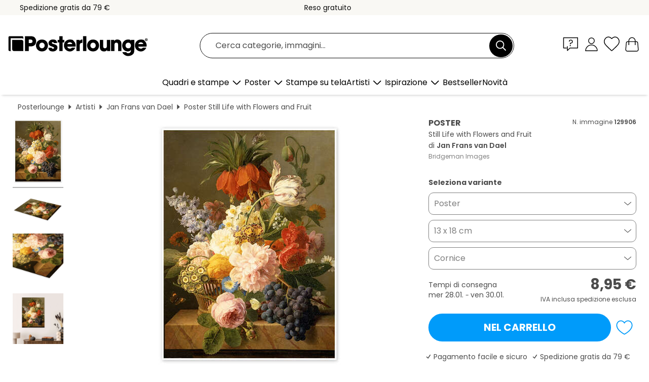

--- FILE ---
content_type: text/html; charset=utf-8
request_url: https://www.posterlounge.it/p/129906.html
body_size: 24581
content:
<!DOCTYPE html>
<html lang="it-IT">
<head>
    <meta charset="UTF-8">
    <style>@media (min-width:768px) and (max-width:991px){.hidden-sm{display:none!important}}@media (min-width:992px) and (max-width:1249px){.hidden-md{display:none!important}}@media (min-width:1250px){.hidden-lg{display:none!important}}</style><noscript><style>.lazyload{display:none!important}noscript>img {display:block;max-width:100%;height:auto}.thumbnail noscript>img {margin-left:auto;margin-right: auto}</style></noscript><style>.mazing-button-container{display:none;}</style><style>#pdv-productImageBox{text-align:center;height:500px;}#pdv-thumbnail-gallery-wrapper{width:120px}#pdv-productImageSrc{max-width: calc(100vw - 40px)}#pdv-thumbnail-gallery{margin:0;padding:0;list-style:none;min-width:112px;}.col-*{padding:0 10px}</style><style>#pdv-productImageBox{height:500px}</style>
    <link rel="preconnect" href="https://media.posterlounge.com"><link rel="preconnect" href="https://cdn.posterlounge.com">
    
    <link rel="preload" href="https://www.posterlounge.it/plugin/extern/bootstrap/fonts/glyphicons-halflings-regular.woff2" as="font" type="font/woff2" crossorigin="anonymous" /><link rel="preload" href="https://cdn.posterlounge.com/plugin/extern/bootstrap/js/includesFix.js" as="script" /><link rel="preload" href="https://www.posterlounge.it/plugin/extern/bootstrap/css/bootstrap.min.css" as="style" /><link rel="preload" href="https://cdn.posterlounge.com/plugin/extern/bootstrap/css/bootstrap-ms.css" as="style" /><link rel="preload" href="https://cdn.posterlounge.com/plugin/extern/bootstrap/js/bootstrap.min.js" as="script" /><link rel="preload" href="https://cdn.posterlounge.com/plugin/extern/bootstrapdialog/css/bootstrap-dialog.min.css" as="style" /><link rel="preload" href="https://cdn.posterlounge.com/plugin/extern/bootstrapdialog/js/bootstrap-dialog.min.js" as="script" /><link rel="preload" href="https://cdn.posterlounge.com/plugin/extern/lazysizes/css/custom-lazy-styles.min.css" as="style" /><link rel="preload" href="https://cdn.posterlounge.com/plugin/extern/flags/css/style.min.css" as="style" /><link rel="preload" href="https://www.posterlounge.it/css/c1bbfc088d42921c9750105b4a09a8c0.css" as="style" /><link rel="preload" href="https://www.posterlounge.it/controller/shop/main/webfonts.css?version=250916" as="style" />

    <title>Stampa “Still Life with Flowers and Fruit” di Jan Frans van Dael | Posterlounge.it</title>
    <meta name="description" content="Acquista da Posterlounge.it “Still Life with Flowers and Fruit” di Jan Frans van Dael su poster o stampa: ✔ Vasta scelta di materiali e formati ✔ Cornici disponibili e già montate ✔ Restituzione gratuita">
    <meta name="viewport" content="width=device-width, initial-scale=1">

    
        <meta name="robots" content="INDEX, FOLLOW, NOODP, NOYDIR">

                                                                                <link rel="canonical" href="https://www.posterlounge.it/p/129906.html">
                                                                        
                    <link rel="alternate" hreflang="de-DE" href="https://www.posterlounge.de/p/129906.html">
                <link rel="alternate" hreflang="de-AT" href="https://www.posterlounge.at/p/129906.html">
                <link rel="alternate" hreflang="de-CH" href="https://www.posterlounge.ch/p/129906.html">
                <link rel="alternate" hreflang="en-GB" href="https://www.posterlounge.co.uk/p/129906.html">
                <link rel="alternate" hreflang="en-IE" href="https://www.posterlounge.ie/p/129906.html">
                <link rel="alternate" hreflang="fr-FR" href="https://www.posterlounge.fr/p/129906.html">
                <link rel="alternate" hreflang="fr-BE" href="https://www.posterlounge.be/p/129906.html">
                <link rel="alternate" hreflang="es-ES" href="https://www.posterlounge.es/p/129906.html">
                <link rel="alternate" hreflang="it-IT" href="https://www.posterlounge.it/p/129906.html">
                <link rel="alternate" hreflang="nl-NL" href="https://www.posterlounge.nl/p/129906.html">
                <link rel="alternate" hreflang="pt-PT" href="https://www.posterlounge.pt/p/129906.html">
                <link rel="alternate" hreflang="da-DK" href="https://www.posterlounge.dk/p/129906.html">
                <link rel="alternate" hreflang="no-NO" href="https://www.posterlounge.no/p/129906.html">
                <link rel="alternate" hreflang="sv-SE" href="https://www.posterlounge.se/p/129906.html">
                <link rel="alternate" hreflang="fi-FI" href="https://www.posterlounge.fi/p/129906.html">
                <link rel="alternate" hreflang="pl-PL" href="https://www.posterlounge.pl/p/129906.html">
                <link rel="alternate" hreflang="x-default" href="https://www.posterlounge.com/p/129906.html">
                
        <meta property="og:type" content="product">
    <meta property="og:url" content="https://www.posterlounge.it/p/129906.html">
    <meta property="og:title" content="Jan Frans van Dael - Still Life with Flowers and Fruit">
    <meta property="og:description" content="Acquista da Posterlounge.it “Still Life with Flowers and Fruit” di Jan Frans van Dael su poster o stampa: ✔ Vasta scelta di materiali e formati ✔ Cornici disponibili e già montate ✔ Restituzione gratuita">
        <meta property="og:image" content="https://media.posterlounge.com/img/products/130000/129906/129906_poster_l.jpg">
    <meta name="thumbnail" content="https://media.posterlounge.com/img/products/130000/129906/129906_poster_l.jpg">
    
    <meta name="verify-v1" content="jsXi8zb7H6gcVbAXgm12JAChcd/3kQ5ZV0vGluy355s=">
    <meta name="p:domain_verify" content="2e6c603011a49bb49e22d0da3c726e2c">
    <meta name="msvalidate.01" content="0BEB495C0C44DA08B94EFD62E15B0E16">

    <meta name="apple-mobile-web-app-title" content="Posterlounge">
    <meta name="application-name" content="Posterlounge">
    <link rel="shortcut icon" type="image/x-icon" href="https://cdn.posterlounge.com/controller/shop/main/img/logo-icon.ico">
    <link rel="icon" type="image/svg+xml" href="https://cdn.posterlounge.com/controller/shop/main/img/logo-icon.svg">
    <link rel="icon" type="image/png" href="https://cdn.posterlounge.com/controller/shop/main/img/logo-icon-256px.png">
    <link rel="apple-touch-icon" href="https://cdn.posterlounge.com/controller/shop/main/img/apple-touch-icon-precomposed.png"
          sizes="180x180">

    <script type="text/javascript" src="https://cdn.posterlounge.com/plugin/extern/bootstrap/js/includesFix.js"></script><link rel="stylesheet" href="https://www.posterlounge.it/plugin/extern/bootstrap/css/bootstrap.min.css" type="text/css" /><link rel="stylesheet" href="https://cdn.posterlounge.com/plugin/extern/bootstrap/css/bootstrap-ms.css" type="text/css" /><link rel="stylesheet" href="https://cdn.posterlounge.com/plugin/extern/bootstrapdialog/css/bootstrap-dialog.min.css" type="text/css" /><link rel="stylesheet" href="https://cdn.posterlounge.com/plugin/extern/lazysizes/css/custom-lazy-styles.min.css?version=240620" type="text/css"/><link rel="stylesheet" href="https://cdn.posterlounge.com/plugin/extern/flags/css/style.min.css" type="text/css" /><link rel="stylesheet" href="https://www.posterlounge.it/css/c1bbfc088d42921c9750105b4a09a8c0.css" type="text/css" /><link rel="stylesheet" href="https://www.posterlounge.it/controller/shop/main/webfonts.css?version=250916" type="text/css" />
    <script>
				
				function initGTM()
				{
					(function(w,d,s,l,i){w[l]=w[l]||[];w[l].push({'gtm.start':new Date().getTime(),event:'gtm.js'});var f=d.getElementsByTagName(s)[0],j=d.createElement(s),dl=l!='dataLayer'?'&l='+l:'';j.async=true;j.src='https://gtm.posterlounge.it/gtm.js?id='+i+dl;f.parentNode.insertBefore(j,f);})(window,document,'script','dataLayer','GTM-KCWWWHL');
				}

				function getClientLayer()
				{
					
					dataLayer.push({ "event": "view_item_list", "ecommerce": { "item_list_name": "crosspromo", "currency": "EUR", "items": [{ "id": "723394", "name": "723394 - Camelie e rododendri","quantity": 1, "price": "7.95", "currency": "EUR", "index": 1 },{ "id": "541914", "name": "541914 - Natura morta con fiori e frutt","quantity": 1, "price": "7.95", "currency": "EUR", "index": 2 },{ "id": "662803", "name": "662803 - Flower Wreaths","quantity": 1, "price": "8.95", "currency": "EUR", "index": 3 },{ "id": "384990", "name": "384990 - Natura morta con fiori e frutt","quantity": 1, "price": "7.95", "currency": "EUR", "index": 4 },{ "id": "581350", "name": "581350 - Flower painting","quantity": 1, "price": "7.95", "currency": "EUR", "index": 5 },{ "id": "585298", "name": "585298 - Rose vittoriane","quantity": 1, "price": "8.95", "currency": "EUR", "index": 6 },{ "id": "612876", "name": "612876 - Natura morta di fiori","quantity": 1, "price": "7.95", "currency": "EUR", "index": 7 },{ "id": "723401", "name": "723401 - Composizione con fiori e frutt","quantity": 1, "price": "7.95", "currency": "EUR", "index": 8 },{ "id": "584823", "name": "584823 - Papaveri in vaso di terracotta","quantity": 1, "price": "8.95", "currency": "EUR", "index": 9 },{ "id": "750581", "name": "750581 - Beautiful Floral Arrangement","quantity": 1, "price": "7.95", "currency": "EUR", "index": 10 },{ "id": "586237", "name": "586237 - Rose vittoriane vecchio stile","quantity": 1, "price": "8.95", "currency": "EUR", "index": 11 },{ "id": "704388", "name": "704388 - Incantevole bouquet II","quantity": 1, "price": "8.95", "currency": "EUR", "index": 12 }] }, "pin" : { "items": [{"product_id":"723394","product_price":"7.95","product_category":"crosspromo"},{"product_id":"541914","product_price":"7.95","product_category":"crosspromo"},{"product_id":"662803","product_price":"8.95","product_category":"crosspromo"},{"product_id":"384990","product_price":"7.95","product_category":"crosspromo"},{"product_id":"581350","product_price":"7.95","product_category":"crosspromo"},{"product_id":"585298","product_price":"8.95","product_category":"crosspromo"},{"product_id":"612876","product_price":"7.95","product_category":"crosspromo"},{"product_id":"723401","product_price":"7.95","product_category":"crosspromo"},{"product_id":"584823","product_price":"8.95","product_category":"crosspromo"},{"product_id":"750581","product_price":"7.95","product_category":"crosspromo"},{"product_id":"586237","product_price":"8.95","product_category":"crosspromo"},{"product_id":"704388","product_price":"8.95","product_category":"crosspromo"}] }, "meta" : { "item": { "id" : [723394,541914,662803,384990,581350,585298,612876,723401,584823,750581,586237,704388], "name": "crosspromo" } }, "algolia" : { "afterSearch": 0, "userToken": "97da2303bf8d50602be05911ef79b8c7", "userTokenAuth": "", "index": "Posterlounge_it", "queryId": "", "items": ["723394","541914","662803","384990","581350","585298","612876","723401","584823","750581","586237","704388"] } });
					dataLayer.push({ecommerce: undefined, pin: undefined, meta: undefined, algolia: undefined, search_term: undefined, klaviyo: undefined});
					dataLayer.push({ "event": "view_item", "ecommerce": { "currency": "EUR", "items": [{ "id": "129906", "variant": "Poster 13 x 18 cm", "name": "129906 - Still Life with Flowers and Fr","brand": "Jan Frans van Dael","quantity": 1, "price": "8.95", "currency": "EUR", "index": 1 }], "value": "8.95" }, "pin" : { "items": [{ "product_id": "129906", "product_variant": "Poster 13 x 18 cm", "product_name": "129906 - Still Life with Flowers and Fr", "brand": "PDS", "product_price": "8.95" }] }, "meta" : { "item" : { "id": "129906", "name": "129906 - Still Life with Flowers and Fr", "price": "8.95", "quantity": "1", "variant": "Poster 13 x 18 cm" } }, "algolia" : { "afterSearch": 0, "userToken": "97da2303bf8d50602be05911ef79b8c7", "userTokenAuth": "", "index": "Posterlounge_it", "queryId": "", "items": ["129906"], "positions": [2] } });
					dataLayer.push({ecommerce: undefined, pin: undefined, meta: undefined, algolia: undefined, search_term: undefined, klaviyo: undefined});
				}
				
				function getServerLayer()
				{
					$(document).ajaxComplete(function (event, xhr, settings)
					{
					    var call = true;
					    if(typeof settings.url !== 'undefined')
					    {
					        if(settings.url.indexOf('noGTM=1') > 0)
					        {
					            call = false;
					        }
					    }
					    
					    if(call)
					    {
                            $.ajax({
                                type: 'POST',
                                url: 'https://www.posterlounge.it/plugin/extern/googletagmanager/ajax/get.php',
                                dataType: 'json',
                                global: false,
                                success: function (request)
                                {
                                    if(request != null)
                                    {
                                        if(request.status)
                                        {
                                            if(request.results.jsObjects !== 'undefined')
                                            {
                                                for(x=0;x<request.results.jsObjects.length;x++)
                                                {
                                                    dataLayer.push(JSON.parse(request.results.jsObjects[x]));
                                                }
                                            }
                                        }
                                    }
                                }
                            });
                        }
					});
				}
			
				function initGTMClientId()
				{
					$.ajax({
						type: 'POST',
						url: 'https://www.posterlounge.it/plugin/extern/googletagmanager/ajax/id.php',
						dataType: 'json',
						global: false,
						success: function (request)
						{
							if(request != null)
							{
								if(request.status)
								{
									if(request.results.id !== 'undefined')
									{
										initGTM();
										
										dataLayer.push({
											'event':		'client_id',
											'client_id':	request.results.id,
											'em_hash':	    request.results.em,
											'portal_id':	request.results.portal,
											'environment':  'production',
											'section' :     'detail_view',
											'ip_override':  request.results.ip,
											'user_agent':   request.results.ua,
											'test_dim1':    request.results.test_dim1,
											'test_dim2':    request.results.test_dim2,
											'test_dim3':    request.results.test_dim3,
											'test_algolia': request.results.test_algolia
										});
										
										getClientLayer();
										getServerLayer();
									}
								}
							}
						}
					});
				}
			</script><script>
			
			function getInfos(e,o)
			{   
				var cm = __cmp('getCMPData');
				var analytics = 0;
				if(cm.gdprApplies !== true || cm.vendorConsents.s26 === true)
				{
					analytics = 1;
				}
				
				$.ajax({
					type: 'POST',
					url: 'https://www.posterlounge.it/plugin/shop/cookiebanner/ajax/state.php',
					dataType: 'json',
					global: false,
					data:{
					  analytics: analytics
					}
				});
				
				if (typeof initGTMClientId == 'function') { 
					initGTMClientId();
				}
			}
		  
			document.addEventListener('DOMContentLoaded', function() 
			{
                let cmp = __cmp('getCMPData');
                if(typeof cmp === 'object' && cmp.cmpDataObject) {
                    getInfos(null, null);
                } else {
                    __cmp('addEventListener',['consent',getInfos,false],null);
                }
				
			});
		</script>

        
    <script type="application/ld+json">
        {
            "@context": "https://schema.org",
            "@type": "WebSite",
            "url": "https://www.posterlounge.it",
            "potentialAction": {
                "@type": "SearchAction",
                "target": "https://www.posterlounge.it/cerca.html?action=search&query={search_term_string}",
                "query-input": "required name=search_term_string"
            }
        }
    </script>
    
    
    
    <script type="application/ld+json">
        {
            "@context": "https://schema.org",
            "@type": "Organization",
            "name": "Posterlounge",
            "url": "https://www.posterlounge.it",
            "logo": "https://www.posterlounge.it/controller/shop/main/img/posterlounge-logo.svg",
            "sameAs": [
                "https://www.facebook.com/posterlounge",
                "https://www.pinterest.com/posterlounge/",
                "https://instagram.com/posterlounge/"
            ],
            "contactPoint": [
                {
                    "@type": "ContactPoint",
                    "telephone": "+49-341-33975900",
                    "contactType": "customer service"
                }
            ]
        }
    </script>
    
</head>

<body data-role="page" id="main" data-posterlounge-instant-intensity="500">
<noscript><iframe src="https://gtm.posterlounge.it/ns.html?id=GTM-KCWWWHL" height="0" width="0" style="display:none;visibility:hidden"></iframe></noscript><script>if(!"gdprAppliesGlobally" in window){window.gdprAppliesGlobally=true}if(!("cmp_id" in window)||window.cmp_id<1){window.cmp_id=0}if(!("cmp_cdid" in window)){window.cmp_cdid="48254329032d"}if(!("cmp_params" in window)){window.cmp_params=""}if(!("cmp_host" in window)){window.cmp_host="d.delivery.consentmanager.net"}if(!("cmp_cdn" in window)){window.cmp_cdn="cdn.consentmanager.net"}if(!("cmp_proto" in window)){window.cmp_proto="https:"}if(!("cmp_codesrc" in window)){window.cmp_codesrc="1"}window.cmp_getsupportedLangs=function(){var b=["DE","EN","FR","IT","NO","DA","FI","ES","PT","RO","BG","ET","EL","GA","HR","LV","LT","MT","NL","PL","SV","SK","SL","CS","HU","RU","SR","ZH","TR","UK","AR","BS"];if("cmp_customlanguages" in window){for(var a=0;a<window.cmp_customlanguages.length;a++){b.push(window.cmp_customlanguages[a].l.toUpperCase())}}return b};window.cmp_getRTLLangs=function(){var a=["AR"];if("cmp_customlanguages" in window){for(var b=0;b<window.cmp_customlanguages.length;b++){if("r" in window.cmp_customlanguages[b]&&window.cmp_customlanguages[b].r){a.push(window.cmp_customlanguages[b].l)}}}return a};window.cmp_getlang=function(j){if(typeof(j)!="boolean"){j=true}if(j&&typeof(cmp_getlang.usedlang)=="string"&&cmp_getlang.usedlang!==""){return cmp_getlang.usedlang}var g=window.cmp_getsupportedLangs();var c=[];var f=location.hash;var e=location.search;var a="languages" in navigator?navigator.languages:[];if(f.indexOf("cmplang=")!=-1){c.push(f.substr(f.indexOf("cmplang=")+8,2).toUpperCase())}else{if(e.indexOf("cmplang=")!=-1){c.push(e.substr(e.indexOf("cmplang=")+8,2).toUpperCase())}else{if("cmp_setlang" in window&&window.cmp_setlang!=""){c.push(window.cmp_setlang.toUpperCase())}else{if(a.length>0){for(var d=0;d<a.length;d++){c.push(a[d])}}}}}if("language" in navigator){c.push(navigator.language)}if("userLanguage" in navigator){c.push(navigator.userLanguage)}var h="";for(var d=0;d<c.length;d++){var b=c[d].toUpperCase();if(g.indexOf(b)!=-1){h=b;break}if(b.indexOf("-")!=-1){b=b.substr(0,2)}if(g.indexOf(b)!=-1){h=b;break}}if(h==""&&typeof(cmp_getlang.defaultlang)=="string"&&cmp_getlang.defaultlang!==""){return cmp_getlang.defaultlang}else{if(h==""){h="EN"}}h=h.toUpperCase();return h};(function(){var u=document;var v=u.getElementsByTagName;var h=window;var o="";var b="_en";if("cmp_getlang" in h){o=h.cmp_getlang().toLowerCase();if("cmp_customlanguages" in h){for(var q=0;q<h.cmp_customlanguages.length;q++){if(h.cmp_customlanguages[q].l.toUpperCase()==o.toUpperCase()){o="en";break}}}b="_"+o}function x(i,e){var w="";i+="=";var s=i.length;var d=location;if(d.hash.indexOf(i)!=-1){w=d.hash.substr(d.hash.indexOf(i)+s,9999)}else{if(d.search.indexOf(i)!=-1){w=d.search.substr(d.search.indexOf(i)+s,9999)}else{return e}}if(w.indexOf("&")!=-1){w=w.substr(0,w.indexOf("&"))}return w}var k=("cmp_proto" in h)?h.cmp_proto:"https:";if(k!="http:"&&k!="https:"){k="https:"}var g=("cmp_ref" in h)?h.cmp_ref:location.href;var j=u.createElement("script");j.setAttribute("data-cmp-ab","1");var c=x("cmpdesign","cmp_design" in h?h.cmp_design:"");var f=x("cmpregulationkey","cmp_regulationkey" in h?h.cmp_regulationkey:"");var r=x("cmpgppkey","cmp_gppkey" in h?h.cmp_gppkey:"");var n=x("cmpatt","cmp_att" in h?h.cmp_att:"");j.src=k+"//"+h.cmp_host+"/delivery/cmp.php?"+("cmp_id" in h&&h.cmp_id>0?"id="+h.cmp_id:"")+("cmp_cdid" in h?"&cdid="+h.cmp_cdid:"")+"&h="+encodeURIComponent(g)+(c!=""?"&cmpdesign="+encodeURIComponent(c):"")+(f!=""?"&cmpregulationkey="+encodeURIComponent(f):"")+(r!=""?"&cmpgppkey="+encodeURIComponent(r):"")+(n!=""?"&cmpatt="+encodeURIComponent(n):"")+("cmp_params" in h?"&"+h.cmp_params:"")+(u.cookie.length>0?"&__cmpfcc=1":"")+"&l="+o.toLowerCase()+"&o="+(new Date()).getTime();j.type="text/javascript";j.async=true;if(u.currentScript&&u.currentScript.parentElement){u.currentScript.parentElement.appendChild(j)}else{if(u.body){u.body.appendChild(j)}else{var t=v("body");if(t.length==0){t=v("div")}if(t.length==0){t=v("span")}if(t.length==0){t=v("ins")}if(t.length==0){t=v("script")}if(t.length==0){t=v("head")}if(t.length>0){t[0].appendChild(j)}}}var m="js";var p=x("cmpdebugunminimized","cmpdebugunminimized" in h?h.cmpdebugunminimized:0)>0?"":".min";var a=x("cmpdebugcoverage","cmp_debugcoverage" in h?h.cmp_debugcoverage:"");if(a=="1"){m="instrumented";p=""}var j=u.createElement("script");j.src=k+"//"+h.cmp_cdn+"/delivery/"+m+"/cmp"+b+p+".js";j.type="text/javascript";j.setAttribute("data-cmp-ab","1");j.async=true;if(u.currentScript&&u.currentScript.parentElement){u.currentScript.parentElement.appendChild(j)}else{if(u.body){u.body.appendChild(j)}else{var t=v("body");if(t.length==0){t=v("div")}if(t.length==0){t=v("span")}if(t.length==0){t=v("ins")}if(t.length==0){t=v("script")}if(t.length==0){t=v("head")}if(t.length>0){t[0].appendChild(j)}}}})();window.cmp_addFrame=function(b){if(!window.frames[b]){if(document.body){var a=document.createElement("iframe");a.style.cssText="display:none";if("cmp_cdn" in window&&"cmp_ultrablocking" in window&&window.cmp_ultrablocking>0){a.src="//"+window.cmp_cdn+"/delivery/empty.html"}a.name=b;a.setAttribute("title","Intentionally hidden, please ignore");a.setAttribute("role","none");a.setAttribute("tabindex","-1");document.body.appendChild(a)}else{window.setTimeout(window.cmp_addFrame,10,b)}}};window.cmp_rc=function(h){var b=document.cookie;var f="";var d=0;while(b!=""&&d<100){d++;while(b.substr(0,1)==" "){b=b.substr(1,b.length)}var g=b.substring(0,b.indexOf("="));if(b.indexOf(";")!=-1){var c=b.substring(b.indexOf("=")+1,b.indexOf(";"))}else{var c=b.substr(b.indexOf("=")+1,b.length)}if(h==g){f=c}var e=b.indexOf(";")+1;if(e==0){e=b.length}b=b.substring(e,b.length)}return(f)};window.cmp_stub=function(){var a=arguments;__cmp.a=__cmp.a||[];if(!a.length){return __cmp.a}else{if(a[0]==="ping"){if(a[1]===2){a[2]({gdprApplies:gdprAppliesGlobally,cmpLoaded:false,cmpStatus:"stub",displayStatus:"hidden",apiVersion:"2.2",cmpId:31},true)}else{a[2](false,true)}}else{if(a[0]==="getUSPData"){a[2]({version:1,uspString:window.cmp_rc("")},true)}else{if(a[0]==="getTCData"){__cmp.a.push([].slice.apply(a))}else{if(a[0]==="addEventListener"||a[0]==="removeEventListener"){__cmp.a.push([].slice.apply(a))}else{if(a.length==4&&a[3]===false){a[2]({},false)}else{__cmp.a.push([].slice.apply(a))}}}}}}};window.cmp_gpp_ping=function(){return{gppVersion:"1.0",cmpStatus:"stub",cmpDisplayStatus:"hidden",supportedAPIs:["tcfca","usnat","usca","usva","usco","usut","usct"],cmpId:31}};window.cmp_gppstub=function(){var a=arguments;__gpp.q=__gpp.q||[];if(!a.length){return __gpp.q}var g=a[0];var f=a.length>1?a[1]:null;var e=a.length>2?a[2]:null;if(g==="ping"){return window.cmp_gpp_ping()}else{if(g==="addEventListener"){__gpp.e=__gpp.e||[];if(!("lastId" in __gpp)){__gpp.lastId=0}__gpp.lastId++;var c=__gpp.lastId;__gpp.e.push({id:c,callback:f});return{eventName:"listenerRegistered",listenerId:c,data:true,pingData:window.cmp_gpp_ping()}}else{if(g==="removeEventListener"){var h=false;__gpp.e=__gpp.e||[];for(var d=0;d<__gpp.e.length;d++){if(__gpp.e[d].id==e){__gpp.e[d].splice(d,1);h=true;break}}return{eventName:"listenerRemoved",listenerId:e,data:h,pingData:window.cmp_gpp_ping()}}else{if(g==="getGPPData"){return{sectionId:3,gppVersion:1,sectionList:[],applicableSections:[0],gppString:"",pingData:window.cmp_gpp_ping()}}else{if(g==="hasSection"||g==="getSection"||g==="getField"){return null}else{__gpp.q.push([].slice.apply(a))}}}}}};window.cmp_msghandler=function(d){var a=typeof d.data==="string";try{var c=a?JSON.parse(d.data):d.data}catch(f){var c=null}if(typeof(c)==="object"&&c!==null&&"__cmpCall" in c){var b=c.__cmpCall;window.__cmp(b.command,b.parameter,function(h,g){var e={__cmpReturn:{returnValue:h,success:g,callId:b.callId}};d.source.postMessage(a?JSON.stringify(e):e,"*")})}if(typeof(c)==="object"&&c!==null&&"__uspapiCall" in c){var b=c.__uspapiCall;window.__uspapi(b.command,b.version,function(h,g){var e={__uspapiReturn:{returnValue:h,success:g,callId:b.callId}};d.source.postMessage(a?JSON.stringify(e):e,"*")})}if(typeof(c)==="object"&&c!==null&&"__tcfapiCall" in c){var b=c.__tcfapiCall;window.__tcfapi(b.command,b.version,function(h,g){var e={__tcfapiReturn:{returnValue:h,success:g,callId:b.callId}};d.source.postMessage(a?JSON.stringify(e):e,"*")},b.parameter)}if(typeof(c)==="object"&&c!==null&&"__gppCall" in c){var b=c.__gppCall;window.__gpp(b.command,function(h,g){var e={__gppReturn:{returnValue:h,success:g,callId:b.callId}};d.source.postMessage(a?JSON.stringify(e):e,"*")},"parameter" in b?b.parameter:null,"version" in b?b.version:1)}};window.cmp_setStub=function(a){if(!(a in window)||(typeof(window[a])!=="function"&&typeof(window[a])!=="object"&&(typeof(window[a])==="undefined"||window[a]!==null))){window[a]=window.cmp_stub;window[a].msgHandler=window.cmp_msghandler;window.addEventListener("message",window.cmp_msghandler,false)}};window.cmp_setGppStub=function(a){if(!(a in window)||(typeof(window[a])!=="function"&&typeof(window[a])!=="object"&&(typeof(window[a])==="undefined"||window[a]!==null))){window[a]=window.cmp_gppstub;window[a].msgHandler=window.cmp_msghandler;window.addEventListener("message",window.cmp_msghandler,false)}};window.cmp_addFrame("__cmpLocator");if(!("cmp_disableusp" in window)||!window.cmp_disableusp){window.cmp_addFrame("__uspapiLocator")}if(!("cmp_disabletcf" in window)||!window.cmp_disabletcf){window.cmp_addFrame("__tcfapiLocator")}if(!("cmp_disablegpp" in window)||!window.cmp_disablegpp){window.cmp_addFrame("__gppLocator")}window.cmp_setStub("__cmp");if(!("cmp_disabletcf" in window)||!window.cmp_disabletcf){window.cmp_setStub("__tcfapi")}if(!("cmp_disableusp" in window)||!window.cmp_disableusp){window.cmp_setStub("__uspapi")}if(!("cmp_disablegpp" in window)||!window.cmp_disablegpp){window.cmp_setGppStub("__gpp")};</script>
<div id="side-nav" class="side-nav">
    <!-- Mobile Nav, die den Content nach rechts verschiebt -->
    <div class="mobile-nav-left">
        <div class="mobile-nav-top">
            <div id="close-tab">Chiudi<span></span></div>
            <div id="side-nav-pageNavLogo">
                <a href="https://www.posterlounge.it" title="Poster e stampe di Posterlounge">&nbsp;</a>
            </div>
            <div id="mn-searchWrapper" class="search-wrapper">
                <form action="https://www.posterlounge.it/cerca.html" accept-charset="UTF-8" method="get" name="search" class="pos-rel searchFieldGroup">
                    <input name="action" type="hidden" value="search"/>
                    <div class="input-group">
                        <input
                                name="s_query"
                                id="mn-mainSearchInput"
                                type="text"
                                autocomplete="off"
                                placeholder="Cerca categorie, immagini..."
                                value=""
                                maxlength="250"
                                class="searchField"
                                aria-label="Barra di ricerca"
                        />
                        <div class="input-group-btn mega-menu-search-background">
                            <button type="button" class="btn mega-menu-searchBtn" aria-label="Cerca">&nbsp;</button>
                        </div>
                        <button type="button" class="btn searchClearBtnHeader"></button>
                    </div>
                </form>
            </div>
        </div>
        <nav>
            <div id="mobileNavbar">
                <ul class="nav navbar-nav">
                                                            <li class="has-children">
                                                <span class="nav-headline" role="button" tabindex="0" aria-expanded="false" aria-controls="subchildren-wallart">
                            Quadri e stampe
                            <span class="nav-toggle-btn arrow"></span>
                        </span>
                        <ul class="nav-children" id="subchildren-wallart">
                                                        <li>
                                <a class="nav-headline discoverAll" href="https://www.posterlounge.it/quadri/" title="Scopri tutto">
                                    <span>Scopri tutto</span>
                                </a>
                            </li>
                                                                                                                <li class="nav-subheadline has-children">
                                <span class="nav-headline" role="button" tabindex="0" aria-expanded="false" aria-controls="children-top_products">Prodotti
                                    <span class="nav-toggle-btn plus"></span>
                                </span>
                                <ul class="nav-children" id="children-top_products">
                                                                        <li>
                                        <a href="https://www.posterlounge.it/quadri/poster/" title="Poster">
                                            <span>Poster</span>
                                        </a>
                                    </li>
                                                                        <li>
                                        <a href="https://www.posterlounge.it/quadri/stampe-su-tela/" title="Stampe su tela">
                                            <span>Stampe su tela</span>
                                        </a>
                                    </li>
                                                                        <li>
                                        <a href="https://www.posterlounge.it/quadri/stampe-su-alluminio/" title="Stampe su alluminio">
                                            <span>Stampe su alluminio</span>
                                        </a>
                                    </li>
                                                                        <li>
                                        <a href="https://www.posterlounge.it/quadri/stampe-su-vetro-acrilico/" title="Stampe su vetro acrilico">
                                            <span>Stampe su vetro acrilico</span>
                                        </a>
                                    </li>
                                                                        <li>
                                        <a href="https://www.posterlounge.it/quadri/stampe-su-legno/" title="Stampe su legno">
                                            <span>Stampe su legno</span>
                                        </a>
                                    </li>
                                                                        <li>
                                        <a href="https://www.posterlounge.it/quadri/stampe-su-plexi-alluminio/" title="Stampe su plexi-alluminio">
                                            <span>Stampe su plexi-alluminio</span>
                                        </a>
                                    </li>
                                                                        <li>
                                        <a href="https://www.posterlounge.it/quadri/stampe-artistiche/" title="Stampe artistiche">
                                            <span>Stampe artistiche</span>
                                        </a>
                                    </li>
                                                                        <li>
                                        <a href="https://www.posterlounge.it/quadri/stampe-su-pvc/" title="Stampe su PVC">
                                            <span>Stampe su PVC</span>
                                        </a>
                                    </li>
                                                                        <li>
                                        <a href="https://www.posterlounge.it/quadri/adesivi-murali/" title="Adesivi murali">
                                            <span>Adesivi murali</span>
                                        </a>
                                    </li>
                                                                        <li>
                                        <a href="https://www.posterlounge.it/quadri/stampe-su-lavagna-magnetica/" title="Stampe su lavagna magnetica">
                                            <span>Stampe su lavagna magnetica</span>
                                        </a>
                                    </li>
                                                                        <li>
                                        <a href="https://www.posterlounge.it/quadri/adesivi-per-porte/" title="Adesivi per porte">
                                            <span>Adesivi per porte</span>
                                        </a>
                                    </li>
                                                                        <li>
                                        <a href="https://www.posterlounge.it/quadri/poster-per-porte/" title="Poster per porte">
                                            <span>Poster per porte</span>
                                        </a>
                                    </li>
                                                                        <li>
                                        <a href="https://www.posterlounge.it/quadri/poster-da-colorare/" title="Poster da colorare">
                                            <span>Poster da colorare</span>
                                        </a>
                                    </li>
                                                                        <li>
                                        <a href="https://www.posterlounge.it/quadri/buoni/" title="Buoni">
                                            <span>Buoni</span>
                                        </a>
                                    </li>
                                                                        <li>
                                        <a href="https://www.posterlounge.it/quadri/calendari-da-muro/" title="Calendari da muro">
                                            <span>Calendari da muro</span>
                                        </a>
                                    </li>
                                                                    </ul>
                            </li>
                                                                                                                <li class="nav-subheadline has-children">
                                <span class="nav-headline" role="button" tabindex="0" aria-expanded="false" aria-controls="children-popular_art_styles">Stili artistici popolari
                                    <span class="nav-toggle-btn plus"></span>
                                </span>
                                <ul class="nav-children" id="children-popular_art_styles">
                                                                        <li>
                                        <a href="https://www.posterlounge.it/quadri/fauvismo/" title="Fauvismo">
                                            <span>Fauvismo</span>
                                        </a>
                                    </li>
                                                                        <li>
                                        <a href="https://www.posterlounge.it/quadri/poster/impressionismo/" title="Impressionismo">
                                            <span>Impressionismo</span>
                                        </a>
                                    </li>
                                                                        <li>
                                        <a href="https://www.posterlounge.it/quadri/arte-astratta/" title="Arte Astratta">
                                            <span>Arte Astratta</span>
                                        </a>
                                    </li>
                                                                        <li>
                                        <a href="https://www.posterlounge.it/quadri/asian-art/" title="Arte asiatica">
                                            <span>Arte asiatica</span>
                                        </a>
                                    </li>
                                                                        <li>
                                        <a href="https://www.posterlounge.it/quadri/pittura-ad-acquerello/" title="Pittura ad acquerello">
                                            <span>Pittura ad acquerello</span>
                                        </a>
                                    </li>
                                                                        <li>
                                        <a href="https://www.posterlounge.it/quadri/mash-up-art/" title="Mash Up Art">
                                            <span>Mash Up Art</span>
                                        </a>
                                    </li>
                                                                        <li>
                                        <a href="https://www.posterlounge.it/quadri/surrealismo/" title="Surrealismo">
                                            <span>Surrealismo</span>
                                        </a>
                                    </li>
                                                                        <li>
                                        <a href="https://www.posterlounge.it/quadri/bauhaus/" title="Bauhaus">
                                            <span>Bauhaus</span>
                                        </a>
                                    </li>
                                                                        <li>
                                        <a href="https://www.posterlounge.it/quadri/arte-digitale/" title="Arte digitale">
                                            <span>Arte digitale</span>
                                        </a>
                                    </li>
                                                                        <li>
                                        <a href="https://www.posterlounge.it/quadri/fotografia/" title="Fotografia">
                                            <span>Fotografia</span>
                                        </a>
                                    </li>
                                                                        <li>
                                        <a href="https://www.posterlounge.it/quadri/disegni-e-schizzi/" title="Disegni e schizzi">
                                            <span>Disegni e schizzi</span>
                                        </a>
                                    </li>
                                                                    </ul>
                            </li>
                                                                                                                <li class="nav-subheadline has-children">
                                <span class="nav-headline" role="button" tabindex="0" aria-expanded="false" aria-controls="children-popular_rooms">Ambienti prediletti
                                    <span class="nav-toggle-btn plus"></span>
                                </span>
                                <ul class="nav-children" id="children-popular_rooms">
                                                                        <li>
                                        <a href="https://www.posterlounge.it/quadri/soggiorno/" title="Quadri e stampe per il soggiorno">
                                            <span>Quadri e stampe per il soggiorno</span>
                                        </a>
                                    </li>
                                                                        <li>
                                        <a href="https://www.posterlounge.it/quadri/camera-da-letto/" title="Quadri e stampe per la camera da letto">
                                            <span>Quadri e stampe per la camera da letto</span>
                                        </a>
                                    </li>
                                                                        <li>
                                        <a href="https://www.posterlounge.it/quadri/cucina/" title="Quadri e stampe per la cucina">
                                            <span>Quadri e stampe per la cucina</span>
                                        </a>
                                    </li>
                                                                        <li>
                                        <a href="https://www.posterlounge.it/quadri/bagno/" title="Quadri e stampe per il bagno">
                                            <span>Quadri e stampe per il bagno</span>
                                        </a>
                                    </li>
                                                                        <li>
                                        <a href="https://www.posterlounge.it/quadri/camera-dei-bambini/" title="Quadri e stampe per la cameretta">
                                            <span>Quadri e stampe per la cameretta</span>
                                        </a>
                                    </li>
                                                                        <li>
                                        <a href="https://www.posterlounge.it/quadri/ufficio/" title="Quadri e stampe per l’ufficio">
                                            <span>Quadri e stampe per l’ufficio</span>
                                        </a>
                                    </li>
                                                                    </ul>
                            </li>
                                                                                                                <li class="nav-subheadline has-children">
                                <span class="nav-headline" role="button" tabindex="0" aria-expanded="false" aria-controls="children-popular_styles">Stili d’arredamento più amati
                                    <span class="nav-toggle-btn plus"></span>
                                </span>
                                <ul class="nav-children" id="children-popular_styles">
                                                                        <li>
                                        <a href="https://www.posterlounge.it/quadri/japandi/" title="Japandi">
                                            <span>Japandi</span>
                                        </a>
                                    </li>
                                                                        <li>
                                        <a href="https://www.posterlounge.it/quadri/boho-chic/" title="Boho chic">
                                            <span>Boho chic</span>
                                        </a>
                                    </li>
                                                                        <li>
                                        <a href="https://www.posterlounge.it/quadri/moderno/" title="Moderno">
                                            <span>Moderno</span>
                                        </a>
                                    </li>
                                                                        <li>
                                        <a href="https://www.posterlounge.it/quadri/mid-century-modern/" title="Mid-century modern">
                                            <span>Mid-century modern</span>
                                        </a>
                                    </li>
                                                                        <li>
                                        <a href="https://www.posterlounge.it/quadri/marittimo/" title="Marittimo">
                                            <span>Marittimo</span>
                                        </a>
                                    </li>
                                                                        <li>
                                        <a href="https://www.posterlounge.it/quadri/vintage/" title="Vintage">
                                            <span>Vintage</span>
                                        </a>
                                    </li>
                                                                        <li>
                                        <a href="https://www.posterlounge.it/quadri/scandinavo/" title="Scandinavo">
                                            <span>Scandinavo</span>
                                        </a>
                                    </li>
                                                                        <li>
                                        <a href="https://www.posterlounge.it/quadri/campagnolo/" title="Campagnolo">
                                            <span>Campagnolo</span>
                                        </a>
                                    </li>
                                                                        <li>
                                        <a href="https://www.posterlounge.it/quadri/minimalista/" title="Minimalista">
                                            <span>Minimalista</span>
                                        </a>
                                    </li>
                                                                    </ul>
                            </li>
                                                                                </ul>
                                            </li>
                                                                                <li class="has-children">
                                                <span class="nav-headline" role="button" tabindex="0" aria-expanded="false" aria-controls="subchildren-poster">
                            Poster
                            <span class="nav-toggle-btn arrow"></span>
                        </span>
                        <ul class="nav-children" id="subchildren-poster">
                                                        <li>
                                <a class="nav-headline discoverAll" href="https://www.posterlounge.it/quadri/poster/" title="Scopri tutto">
                                    <span>Scopri tutto</span>
                                </a>
                            </li>
                                                                                                                <li class="nav-subheadline has-children">
                                <span class="nav-headline" role="button" tabindex="0" aria-expanded="false" aria-controls="children-top_poster_categories">Categorie più selezionate
                                    <span class="nav-toggle-btn plus"></span>
                                </span>
                                <ul class="nav-children" id="children-top_poster_categories">
                                                                        <li>
                                        <a href="https://www.posterlounge.it/quadri/poster/film/" title="Poster e locandine di film">
                                            <span>Poster di film</span>
                                        </a>
                                    </li>
                                                                        <li>
                                        <a href="https://www.posterlounge.it/quadri/poster/mangas/" title="Poster anime">
                                            <span>Poster anime</span>
                                        </a>
                                    </li>
                                                                        <li>
                                        <a href="https://www.posterlounge.it/quadri/poster/animali/" title="Poster di animali">
                                            <span>Poster di animali</span>
                                        </a>
                                    </li>
                                                                        <li>
                                        <a href="https://www.posterlounge.it/quadri/poster/citta/" title="Poster di città">
                                            <span>Poster di città</span>
                                        </a>
                                    </li>
                                                                        <li>
                                        <a href="https://www.posterlounge.it/quadri/poster/detti-e-citazioni/" title="Detti e citazioni">
                                            <span>Detti e citazioni</span>
                                        </a>
                                    </li>
                                                                        <li>
                                        <a href="https://www.posterlounge.it/quadri/poster/musica-e-ballo/" title="Poster di musica">
                                            <span>Poster di musica</span>
                                        </a>
                                    </li>
                                                                        <li>
                                        <a href="https://www.posterlounge.it/quadri/poster/sport/" title="Poster di sport">
                                            <span>Poster di sport</span>
                                        </a>
                                    </li>
                                                                        <li>
                                        <a href="https://www.posterlounge.it/quadri/poster/mappe-e-mappamondo/" title="Mappe e mappamondo">
                                            <span>Mappe e mappamondo</span>
                                        </a>
                                    </li>
                                                                        <li>
                                        <a href="https://www.posterlounge.it/quadri/poster/botanica/" title="Poster botanici">
                                            <span>Poster botanici</span>
                                        </a>
                                    </li>
                                                                        <li>
                                        <a href="https://www.posterlounge.it/quadri/poster/natura/" title="Poster della natura">
                                            <span>Poster della natura</span>
                                        </a>
                                    </li>
                                                                        <li>
                                        <a href="https://www.posterlounge.it/quadri/poster/architettura/" title="Poster di architettura">
                                            <span>Poster di architettura</span>
                                        </a>
                                    </li>
                                                                        <li>
                                        <a href="https://www.posterlounge.it/quadri/poster/imparare-e-sapere/" title="Poster didattici">
                                            <span>Poster didattici</span>
                                        </a>
                                    </li>
                                                                    </ul>
                            </li>
                                                                                                                <li class="nav-subheadline has-children">
                                <span class="nav-headline" role="button" tabindex="0" aria-expanded="false" aria-controls="children-trends_inspiration">Tendenze e ispirazioni
                                    <span class="nav-toggle-btn plus"></span>
                                </span>
                                <ul class="nav-children" id="children-trends_inspiration">
                                                                        <li>
                                        <a href="https://www.posterlounge.it/quadri/poster/bauhaus/" title="Poster Bauhaus">
                                            <span>Poster Bauhaus</span>
                                        </a>
                                    </li>
                                                                        <li>
                                        <a href="https://www.posterlounge.it/quadri/poster/retro/" title="Poster rétro">
                                            <span>Poster rétro</span>
                                        </a>
                                    </li>
                                                                        <li>
                                        <a href="https://www.posterlounge.it/quadri/poster/japandi/" title="Poster in stile Japandi">
                                            <span>Poster in stile Japandi</span>
                                        </a>
                                    </li>
                                                                        <li>
                                        <a href="https://www.posterlounge.it/quadri/poster/nero-e-bianco/" title="Poster in bianco e nero">
                                            <span>Poster in bianco e nero</span>
                                        </a>
                                    </li>
                                                                        <li>
                                        <a href="https://www.posterlounge.it/quadri/poster/cocktail/" title="Poster di cocktail">
                                            <span>Poster di cocktail</span>
                                        </a>
                                    </li>
                                                                        <li>
                                        <a href="https://www.posterlounge.it/quadri/poster/vintage/" title="Poster vintage">
                                            <span>Poster vintage</span>
                                        </a>
                                    </li>
                                                                        <li>
                                        <a href="https://www.posterlounge.it/collezione/exhibition-posters.html" title="Locandine d’arte">
                                            <span>Locandine d’arte</span>
                                        </a>
                                    </li>
                                                                        <li>
                                        <a href="https://www.posterlounge.it/quadri/poster/caffe/" title="Poster di caffè">
                                            <span>Poster di caffè</span>
                                        </a>
                                    </li>
                                                                    </ul>
                            </li>
                                                                                                                <li class="nav-subheadline has-children">
                                <span class="nav-headline" role="button" tabindex="0" aria-expanded="false" aria-controls="children-poster_rooms">Ambienti prediletti
                                    <span class="nav-toggle-btn plus"></span>
                                </span>
                                <ul class="nav-children" id="children-poster_rooms">
                                                                        <li>
                                        <a href="https://www.posterlounge.it/quadri/poster/soggiorno/" title="Poster per il soggiorno">
                                            <span>Poster per il soggiorno</span>
                                        </a>
                                    </li>
                                                                        <li>
                                        <a href="https://www.posterlounge.it/quadri/poster/cucina/" title="Poster per la cucina">
                                            <span>Poster per la cucina</span>
                                        </a>
                                    </li>
                                                                        <li>
                                        <a href="https://www.posterlounge.it/quadri/poster/camera-da-letto/" title="Poster per la camera da letto">
                                            <span>Poster per la camera da letto</span>
                                        </a>
                                    </li>
                                                                        <li>
                                        <a href="https://www.posterlounge.it/quadri/poster/camera-dei-bambini/" title="Poster per la cameretta">
                                            <span>Poster per la cameretta</span>
                                        </a>
                                    </li>
                                                                        <li>
                                        <a href="https://www.posterlounge.it/quadri/poster/ufficio/" title="Poster per l’ufficio">
                                            <span>Poster per l’ufficio</span>
                                        </a>
                                    </li>
                                                                    </ul>
                            </li>
                                                                                </ul>
                                            </li>
                                                                                <li class="">
                                                <a href="https://www.posterlounge.it/quadri/stampe-su-tela/" class="nav-headline" title="Stampe su tela">
                            Stampe su tela
                            <span class="nav-toggle-btn arrow"></span>
                        </a>
                                            </li>
                                                                                <li class="has-children">
                                                <span class="nav-headline" role="button" tabindex="0" aria-expanded="false" aria-controls="subchildren-artist">
                            Artisti
                            <span class="nav-toggle-btn arrow"></span>
                        </span>
                        <ul class="nav-children" id="subchildren-artist">
                                                                                                                <li class="nav-subheadline has-children">
                                <span class="nav-headline" role="button" tabindex="0" aria-expanded="false" aria-controls="children-artistsTop">Artisti più amati
                                    <span class="nav-toggle-btn plus"></span>
                                </span>
                                <ul class="nav-children" id="children-artistsTop">
                                                                        <li>
                                        <a href="https://www.posterlounge.it/artisti/vincent-van-gogh/" title="Vincent van Gogh">
                                            <span>Vincent van Gogh</span>
                                        </a>
                                    </li>
                                                                        <li>
                                        <a href="https://www.posterlounge.it/artisti/alfons-mucha/" title="Alfons Mucha">
                                            <span>Alfons Mucha</span>
                                        </a>
                                    </li>
                                                                        <li>
                                        <a href="https://www.posterlounge.it/artisti/william-morris/" title="William Morris">
                                            <span>William Morris</span>
                                        </a>
                                    </li>
                                                                        <li>
                                        <a href="https://www.posterlounge.it/artisti/claude-monet/" title="Claude Monet">
                                            <span>Claude Monet</span>
                                        </a>
                                    </li>
                                                                        <li>
                                        <a href="https://www.posterlounge.it/artisti/frida-kahlo/" title="Frida Kahlo">
                                            <span>Frida Kahlo</span>
                                        </a>
                                    </li>
                                                                        <li>
                                        <a href="https://www.posterlounge.it/artisti/frank-moth/" title="Frank Moth">
                                            <span>Frank Moth</span>
                                        </a>
                                    </li>
                                                                        <li>
                                        <a href="https://www.posterlounge.it/artisti/paul-klee/" title="Paul Klee">
                                            <span>Paul Klee</span>
                                        </a>
                                    </li>
                                                                        <li>
                                        <a href="https://www.posterlounge.it/artisti/gustav-klimt/" title="Gustav Klimt">
                                            <span>Gustav Klimt</span>
                                        </a>
                                    </li>
                                                                        <li>
                                        <a href="https://www.posterlounge.it/artisti/henri-matisse/" title="Henri Matisse">
                                            <span>Henri Matisse</span>
                                        </a>
                                    </li>
                                                                        <li>
                                        <a href="https://www.posterlounge.it/artisti/matsumoto-hoji/" title="Matsumoto Hoji">
                                            <span>Matsumoto Hoji</span>
                                        </a>
                                    </li>
                                                                        <li>
                                        <a href="https://www.posterlounge.it/artisti/catsanddotz/" title="CatsAndDotz">
                                            <span>CatsAndDotz</span>
                                        </a>
                                    </li>
                                                                        <li>
                                        <a href="https://www.posterlounge.it/artisti/tamara-de-lempicka/" title="Tamara de Lempicka">
                                            <span>Tamara de Lempicka</span>
                                        </a>
                                    </li>
                                                                    </ul>
                            </li>
                                                                                                                <li class="nav-subheadline has-children">
                                <span class="nav-headline" role="button" tabindex="0" aria-expanded="false" aria-controls="children-artistsNew">Nuovi artisti
                                    <span class="nav-toggle-btn plus"></span>
                                </span>
                                <ul class="nav-children" id="children-artistsNew">
                                                                        <li>
                                        <a href="https://www.posterlounge.it/artisti/branka-kodzoman/" title="Branka Kodžoman">
                                            <span>Branka Kodžoman</span>
                                        </a>
                                    </li>
                                                                        <li>
                                        <a href="https://www.posterlounge.it/artisti/raoul-dufy/" title="Raoul Dufy">
                                            <span>Raoul Dufy</span>
                                        </a>
                                    </li>
                                                                        <li>
                                        <a href="https://www.posterlounge.it/artisti/eduard-warkentin/" title="Eduard Warkentin">
                                            <span>Eduard Warkentin</span>
                                        </a>
                                    </li>
                                                                        <li>
                                        <a href="https://www.posterlounge.it/artisti/urchin-bay/" title="Urchin Bay">
                                            <span>Urchin Bay</span>
                                        </a>
                                    </li>
                                                                        <li>
                                        <a href="https://www.posterlounge.it/artisti/annick/" title="Annick">
                                            <span>Annick</span>
                                        </a>
                                    </li>
                                                                        <li>
                                        <a href="https://www.posterlounge.it/artisti/thingdesign/" title="ThingDesign">
                                            <span>ThingDesign</span>
                                        </a>
                                    </li>
                                                                        <li>
                                        <a href="https://www.posterlounge.it/artisti/artsy-sesta/" title="Artsy Sesta">
                                            <span>Artsy Sesta</span>
                                        </a>
                                    </li>
                                                                        <li>
                                        <a href="https://www.posterlounge.it/artisti/adriano-oliveira/" title="Adriano Oliveira">
                                            <span>Adriano Oliveira</span>
                                        </a>
                                    </li>
                                                                        <li>
                                        <a href="https://www.posterlounge.it/artisti/lucas-tiefenthaler/" title="Lucas Tiefenthaler">
                                            <span>Lucas Tiefenthaler</span>
                                        </a>
                                    </li>
                                                                        <li>
                                        <a href="https://www.posterlounge.it/artisti/petra-meikle/" title="Petra Meikle">
                                            <span>Petra Meikle</span>
                                        </a>
                                    </li>
                                                                    </ul>
                            </li>
                                                                                                                <li class="nav-subheadline has-children">
                                <span class="nav-headline" role="button" tabindex="0" aria-expanded="false" aria-controls="children-artists_collection">Collezioni d’artista
                                    <span class="nav-toggle-btn plus"></span>
                                </span>
                                <ul class="nav-children" id="children-artists_collection">
                                                                        <li>
                                        <a href="https://www.posterlounge.it/the-colourful-crew/" title="The Colourful Crew">
                                            <span>The Colourful Crew</span>
                                        </a>
                                    </li>
                                                                        <li>
                                        <a href="https://www.posterlounge.it/the-fun-makers/" title="The Fun Makers">
                                            <span>The Fun Makers</span>
                                        </a>
                                    </li>
                                                                        <li>
                                        <a href="https://www.posterlounge.it/the-animal-lovers/" title="The Animal Lovers">
                                            <span>The Animal Lovers</span>
                                        </a>
                                    </li>
                                                                        <li>
                                        <a href="https://www.posterlounge.it/the-ai-specialists/" title="The AI Specialists">
                                            <span>The AI Specialists</span>
                                        </a>
                                    </li>
                                                                        <li>
                                        <a href="https://www.posterlounge.it/the-collage-crafters/" title="The Collage Crafters">
                                            <span>The Collage Crafters</span>
                                        </a>
                                    </li>
                                                                        <li>
                                        <a href="https://www.posterlounge.it/the-world-travellers/" title="The World Travellers">
                                            <span>The World Travellers</span>
                                        </a>
                                    </li>
                                                                        <li>
                                        <a href="https://www.posterlounge.it/the-retro-designers/" title="The Retro Designers">
                                            <span>The Retro Designers</span>
                                        </a>
                                    </li>
                                                                        <li>
                                        <a href="https://www.posterlounge.it/the-nature-lovers/" title="The Nature Lovers">
                                            <span>The Nature Lovers</span>
                                        </a>
                                    </li>
                                                                        <li>
                                        <a href="https://www.posterlounge.it/the-sports-maniacs/" title="The Sports Maniacs">
                                            <span>The Sports Maniacs</span>
                                        </a>
                                    </li>
                                                                        <li>
                                        <a href="https://www.posterlounge.it/the-hilarious-paintings/" title="The Hilarious Paintings">
                                            <span>The Hilarious Paintings</span>
                                        </a>
                                    </li>
                                                                        <li>
                                        <a href="https://www.posterlounge.it/the-minimalists/" title="The Minimalists">
                                            <span>The Minimalists</span>
                                        </a>
                                    </li>
                                                                    </ul>
                            </li>
                                                                                </ul>
                                            </li>
                                                                                <li class="has-children">
                                                <span class="nav-headline" role="button" tabindex="0" aria-expanded="false" aria-controls="subchildren-inspiration">
                            Ispirazione
                            <span class="nav-toggle-btn arrow"></span>
                        </span>
                        <ul class="nav-children" id="subchildren-inspiration">
                                                                                                                <li class="nav-subheadline has-children">
                                <span class="nav-headline" role="button" tabindex="0" aria-expanded="false" aria-controls="children-poster_colors">Colori più popolari
                                    <span class="nav-toggle-btn plus"></span>
                                </span>
                                <ul class="nav-children" id="children-poster_colors">
                                                                        <li>
                                        <a href="https://www.posterlounge.it/quadri/beige/" title="Quadri e stampe in beige">
                                            <span>Quadri e stampe in beige</span>
                                        </a>
                                    </li>
                                                                        <li>
                                        <a href="https://www.posterlounge.it/quadri/arancione/" title="Quadri e stampe in arancione">
                                            <span>Quadri e stampe in arancione</span>
                                        </a>
                                    </li>
                                                                        <li>
                                        <a href="https://www.posterlounge.it/quadri/pastello/" title="Quadri e stampe pastello">
                                            <span>Quadri e stampe pastello</span>
                                        </a>
                                    </li>
                                                                        <li>
                                        <a href="https://www.posterlounge.it/quadri/rosato/" title="Quadri e stampe in rosa">
                                            <span>Quadri e stampe in rosa</span>
                                        </a>
                                    </li>
                                                                        <li>
                                        <a href="https://www.posterlounge.it/quadri/nero-e-bianco/" title="Quadri in bianco e nero">
                                            <span>Quadri in bianco e nero</span>
                                        </a>
                                    </li>
                                                                        <li>
                                        <a href="https://www.posterlounge.it/quadri/verde/" title="Quadri e stampe in verde">
                                            <span>Quadri e stampe in verde</span>
                                        </a>
                                    </li>
                                                                        <li>
                                        <a href="https://www.posterlounge.it/quadri/rosso/" title="Quadri e stampe in rosso">
                                            <span>Quadri e stampe in rosso</span>
                                        </a>
                                    </li>
                                                                        <li>
                                        <a href="https://www.posterlounge.it/quadri/blu/" title="Quadri e stampe in blu">
                                            <span>Quadri e stampe in blu</span>
                                        </a>
                                    </li>
                                                                    </ul>
                            </li>
                                                                                                                <li class="nav-subheadline has-children">
                                <span class="nav-headline" role="button" tabindex="0" aria-expanded="false" aria-controls="children-top_collections">Collezioni più amate
                                    <span class="nav-toggle-btn plus"></span>
                                </span>
                                <ul class="nav-children" id="children-top_collections">
                                                                        <li>
                                        <a href="https://www.posterlounge.it/the-great-women-artists/" title="The Great Women Artists">
                                            <span>The Great Women Artists</span>
                                        </a>
                                    </li>
                                                                        <li>
                                        <a href="https://www.posterlounge.it/matisse-and-beyond/" title="Matisse & Beyond">
                                            <span>Matisse & Beyond</span>
                                        </a>
                                    </li>
                                                                        <li>
                                        <a href="https://www.posterlounge.it/minimal-still-life/" title="Minimal Still Life">
                                            <span>Minimal Still Life</span>
                                        </a>
                                    </li>
                                                                        <li>
                                        <a href="https://www.posterlounge.it/quadri/idee-regali/" title="Idee regali">
                                            <span>Idee regali</span>
                                        </a>
                                    </li>
                                                                        <li>
                                        <a href="https://www.posterlounge.it/quadri/food-culture/" title="Food Culture">
                                            <span>Food Culture</span>
                                        </a>
                                    </li>
                                                                    </ul>
                            </li>
                                                                                </ul>
                                            </li>
                                                                                <li class="">
                                                <a href="https://www.posterlounge.it/piu-venduti/" class="nav-headline" title="Bestseller">
                            Bestseller
                            <span class="nav-toggle-btn arrow"></span>
                        </a>
                                            </li>
                                                                                <li class="">
                                                <a href="https://www.posterlounge.it/novita/" class="nav-headline" title="Novità">
                            Novità
                            <span class="nav-toggle-btn arrow"></span>
                        </a>
                                            </li>
                                                                                                                                        </ul>
            </div>
        </nav>
    </div>
    <div id="mobile-navbar-footer">
        <div id="mobile-navbar-help">
            <span class="mob-support"></span>
            <span class="help-label">Assistenza e servizio clienti</span>
            <span id="help-toggle" class="icon-down"></span>
        </div>

        <div id="mobile-help-panel">
            <div class="help-popup-content">
                <div class="help-links">
                                        <a href="https://www.posterlounge.it/aiuto/" class="help-link uppercase">Informazioni per i clienti<span class="popup-vector"></span></a>
                </div>
                <div class="help-contact">
                    <span class="support-image"></span>
                    <p>Scrivici:<br>
                        <a class="mail" href="mailto:servizio@posterlounge.it">servizio@posterlounge.it</a>
                    </p>
                </div>
            </div>
        </div>
        <div id="mobile-navbar-btn-box">
                                    <a class="mobile-navbar-btn" href="https://www.posterlounge.it/il-mio-account.html" title="Il mio account">
                <span id="mob-account"></span>
                <span>Il mio account</span>
            </a>
                        
                        <a class="mobile-navbar-btn pos-rel" href="https://www.posterlounge.it/lista-desideri.html" title="Chiudi il menu">
                <span id="mob-wishlist"></span>
                <span>Chiudi il menu</span>
                <span class="pageNavWishlistCount pageNavBubble" style="display:none;"> 0</span>
            </a>
                    </div>
    </div>
</div>
<div class="mobile-nav-overlay"></div>
<div id="supportPopup" class="support-popup hidden" aria-hidden="true" role="dialog">
    <div class="popup-arrow"></div>
    <button class="popup-close" aria-label="Chiudi"></button>

    <div class="popup-header">
        <span class="mob-support"></span>
        <span class="help-label">Assistenza e servizio clienti</span>
    </div>

    <div class="help-popup-content">
        <div class="help-links">
                        <a href="https://www.posterlounge.it/aiuto/" class="help-link uppercase">Informazioni per i clienti<span class="popup-vector"></span></a>
        </div>
        <div class="help-contact">
            <span class="support-image"></span>
            <p>Scrivici:<br>
                <a class="mail" href="mailto:servizio@posterlounge.it">servizio@posterlounge.it</a>
            </p>
        </div>
    </div>
</div>
<div id="header-placeholder"></div>
<div id="headerWrapper">
        <!-- Navigation für SM, MS und XS -->
    <nav class="mobile-top-nav hidden-lg hidden-md">
        <div id="containerBanner">
            <div class="banner-item transPlugin"><div tabindex="-1" class="trustpilot-widget" data-locale="it-IT" data-template-id="5419b732fbfb950b10de65e5" data-businessunit-id="6565dbd9f7fc2e73d9cd3d21" data-style-height="24px" data-style-width="320px" data-theme="light" data-font-family="Open Sans" data-text-color="#4C4C4C" data-stars="4,5">
</div></div>
            <div class="banner-item">Spedizione gratis da 79 €</div>
            <div class="banner-item">Reso gratuito</div>
        </div>
        <div class="navbar navbar-default navbar-static-top custom-navbar">
            <div class="container custom-container">
                <div class="nav navbar-nav navbar-left">
                    <button type="button" id="pageNavMenu" class="navbar-toggle-btn sidebar-toogle collapsed" data-toggle="collapse" data-target="" aria-controls="mobileNavbar" aria-label="Mobile menu">
                        <span class="icon-bar top-bar"></span>
                        <span class="icon-bar middle-bar"></span>
                        <span class="icon-bar bottom-bar"></span>
                    </button>
                    <div class="nav-icon pageNavSupport">
                        <div class="popup-trigger-wrapper" data-popup="supportPopup" tabindex="0" role="button" aria-controls="supportPopup" aria-expanded="false" aria-haspopup="dialog" aria-label="Assistenza e servizio clienti">
                            <span class="tab-support"></span>
                        </div>
                    </div>
                </div>
                <ul class="nav navbar-nav navbar-right">
                    <li class="nav-icon pageNavWishlist">
                        <a href="https://www.posterlounge.it/lista-desideri.html" title="Chiudi il menu" class="pos-rel">
                            <span class="pageNavWishlistCount pageNavBubble" style="display:none;">0</span>
                        </a>
                    </li>
                    <li class="nav-icon pageNavBasket">
                        <a href="https://www.posterlounge.it/il-tuo-carrello.html" title="Il mio carrello" class="pos-rel">
                            <span class="pageNavBasketCount pageNavBubble" style="display:none;">0</span>
                        </a>
                    </li>
                </ul>
                <div id="pageNavLogo">
                    <a href="https://www.posterlounge.it" title="Poster e stampe di Posterlounge">&nbsp;</a>
                </div>
                <div id="searchContainer">
                    <form action="https://www.posterlounge.it/cerca.html" accept-charset="UTF-8" method="get" name="search" class="pos-rel searchFieldGroup">
                        <input name="action" type="hidden" value="search"/>
                        <div class="input-group">
                            <input
                                name="s_query"
                                id="mainSearchInput"
                                type="text"
                                autocomplete="off"
                                placeholder="Cerca categorie, immagini..."
                                value=""
                                maxlength="250"
                                class="searchField"
                                aria-label="Barra di ricerca"
                            />
                            <div class="input-group-btn mega-menu-search-background">
                                <button type="button" class="btn mega-menu-searchBtn" aria-label="Cerca">&nbsp;</button>
                            </div>
                            <button type="button" class="btn searchClearBtnHeader"></button>
                        </div>
                    </form>
                </div>
                <div id="menuSwipeList" class="pos-rel">
                    <div class="menu-swipe-carousel">
                                                <span>
                            <a href="https://www.posterlounge.it/quadri/" class="nav-link" title="Quadri e stampe">
                                <span>Quadri e stampe</span>
                            </a>
                        </span>
                                                <span>
                            <a href="https://www.posterlounge.it/quadri/poster/" class="nav-link" title="Poster">
                                <span>Poster</span>
                            </a>
                        </span>
                                                <span>
                            <a href="https://www.posterlounge.it/quadri/stampe-su-tela/" class="nav-link" title="Stampe su tela">
                                <span>Stampe su tela</span>
                            </a>
                        </span>
                                                <span>
                            <a href="https://www.posterlounge.it/artisti/" class="nav-link" title="Artisti">
                                <span>Artisti</span>
                            </a>
                        </span>
                                                <span>
                            <a href="https://www.posterlounge.it/set-di-quadri/" class="nav-link" title="Ispirazione">
                                <span>Ispirazione</span>
                            </a>
                        </span>
                                                <span>
                            <a href="https://www.posterlounge.it/piu-venduti/" class="nav-link" title="Bestseller">
                                <span>Bestseller</span>
                            </a>
                        </span>
                                                <span>
                            <a href="https://www.posterlounge.it/novita/" class="nav-link" title="Novità">
                                <span>Novità</span>
                            </a>
                        </span>
                                            </div>
                    <div id="scrollIndicator"></div>
                </div>
            </div>
        </div>
    </nav>
        <div id="header" class="stickyHeader">
        <div id="skipBanner" class="skip-banner" aria-hidden="true">
            <a href="#pageContent" class="skip-link">Vai al contenuto principale</a>
            <a href="#search" class="skip-link">Vai alla ricerca</a>
        </div>
                <!-- Header inkl. Menü für LG/MD (außer iPad Pro & MS Surface) -->
        <header class="masthead hidden-sm hidden-ms hidden-xs" data-role="header">
                        <div id="topBar">
                <div class="container custom-container">
                    <div id="topBanner">
                        <div><span>Spedizione gratis da 79 €</span></div>
                        <div><span>Reso gratuito</span></div>
                        <div>
                            <div tabindex="-1" class="transPlugin"><div tabindex="-1" class="trustpilot-widget" data-locale="it-IT" data-template-id="5419b732fbfb950b10de65e5" data-businessunit-id="6565dbd9f7fc2e73d9cd3d21" data-style-height="24px" data-style-width="320px" data-theme="light" data-font-family="Open Sans" data-text-color="#4C4C4C" data-stars="4,5">
</div></div>
                        </div>
                    </div>
                </div>
            </div>
                        <div id="pageHead" class="container-fluid">
                <!-- Search Overlay -->
                <div id="searchOverlay" class="search-overlay"></div>
                <div class="header-container">
                    <div class="nav-area">
                        <div class="container-fluid ">
                            <div class="nav-top-space">
                                <div class="nav-top-space-item">
                                    <a href="https://www.posterlounge.it" title="Poster e stampe di Posterlounge" id="logoContainer"></a>
                                </div>
                                <div class="nav-top-space-item pos-rel" id="search">
                                                                        <div id="searchWrapper" class="search-wrapper">
                                        <form action="https://www.posterlounge.it/cerca.html" accept-charset="UTF-8" method="get" name="search" class="pos-rel searchFieldGroup">
                                            <input name="action" type="hidden" value="search"/>
                                            <div class="input-group">
                                                <input
                                                    name="s_query"
                                                    id="SearchInput"
                                                    type="text"
                                                    autocomplete="off"
                                                    placeholder="Cerca categorie, immagini..."
                                                    value=""
                                                    maxlength="250"
                                                    class="searchField"
                                                    aria-label="Barra di ricerca"
                                                />
                                                <div class="input-group-btn mega-menu-search-background">
                                                    <button type="button" class="btn mega-menu-searchBtn" aria-label="Cerca">&nbsp;</button>
                                                </div>
                                                <button type="button" class="btn searchClearBtnHeader"></button>
                                            </div>
                                        </form>
                                    </div>
                                                                    </div>
                                <div class="nav-top-space-item" id="mainContent" tabindex="-1">

                                    <ul id="pageSubNav">
                                        <li class="pageSubNavEntry pos-rel">
                                            <div class="popup-trigger-wrapper" data-popup="supportPopup" tabindex="0" role="button" aria-controls="supportPopup" aria-expanded="false" aria-haspopup="dialog" aria-label="Assistenza e servizio clienti">
                                                <span id="pageNavSupport" class="tab-support"></span>
                                            </div>
                                        </li>
                                                                                <li class="pageSubNavEntry">
                                            <span id="pageSubNavAccount" >
                                                <a class="menu-icon" href="https://www.posterlounge.it/il-mio-account.html" title="Il mio account" aria-label="Il mio account">&nbsp;</a>
                                            </span>
                                        </li>
                                        <li class="pageSubNavEntry">
                                            <span id="pageSubNavWishlist">
                                                <a href="https://www.posterlounge.it/lista-desideri.html" title="Chiudi il menu" class="menu-icon pageNavWishlist pos-rel" aria-label="Chiudi il menu">
                                                    <span class="pageNavWishlistCount pageNavBubble"  style="display:none;" >0</span>
                                                </a>
                                            </span>
                                        </li>
                                        <li class="pageSubNavEntry">
                                            <span id="pageSubNavBasket">
                                                <a href="https://www.posterlounge.it/il-tuo-carrello.html" title="Il mio carrello" class="menu-icon pageNavBasket pos-rel" aria-label="Il mio carrello">
                                                    <span class="pageNavBasketCount pageNavBubble"  style="display:none;" >0</span>
                                                </a>
                                            </span>
                                        </li>
                                                                            </ul>
                                </div>
                            </div>
                                                        <div id="nav-wrapper">
                                <nav id="nav-box">
                                    <div class="navbar-collapse collapse">
                                        <ul class="navbar-nav navbar-nav-items-container">
                                                                                        <li class="nav-item dropdown mega-dropdown">
                                                <a href="https://www.posterlounge.it/quadri/" class="nav-link dropdown-toggle navbar-dropdown" data-key="wallart" title="Quadri e stampe"><span>Quadri e stampe</span></a>
                                                                                                <span tabindex="0" role="button" class="arrow-down" data-target="wallart" aria-label="Chiudi il menu" data-label-open="Chiudi il menu" data-label-close="Apri il menu" aria-expanded="false"></span>
                                                                                            </li>
                                                                                        <li class="nav-item dropdown mega-dropdown">
                                                <a href="https://www.posterlounge.it/quadri/poster/" class="nav-link dropdown-toggle navbar-dropdown" data-key="poster" title="Poster"><span>Poster</span></a>
                                                                                                <span tabindex="0" role="button" class="arrow-down" data-target="poster" aria-label="Chiudi il menu" data-label-open="Chiudi il menu" data-label-close="Apri il menu" aria-expanded="false"></span>
                                                                                            </li>
                                                                                        <li class="nav-item dropdown mega-dropdown no-dropdown">
                                                <a href="https://www.posterlounge.it/quadri/stampe-su-tela/" class="nav-link dropdown-toggle navbar-dropdown" data-key="canvas" title="Stampe su tela"><span>Stampe su tela</span></a>
                                                                                            </li>
                                                                                        <li class="nav-item dropdown mega-dropdown">
                                                <a href="https://www.posterlounge.it/artisti/" class="nav-link dropdown-toggle navbar-dropdown" data-key="artist" title="Artisti"><span>Artisti</span></a>
                                                                                                <span tabindex="0" role="button" class="arrow-down" data-target="artist" aria-label="Chiudi il menu" data-label-open="Chiudi il menu" data-label-close="Apri il menu" aria-expanded="false"></span>
                                                                                            </li>
                                                                                        <li class="nav-item dropdown mega-dropdown">
                                                <a href="https://www.posterlounge.it/set-di-quadri/" class="nav-link dropdown-toggle navbar-dropdown" data-key="inspiration" title="Ispirazione"><span>Ispirazione</span></a>
                                                                                                <span tabindex="0" role="button" class="arrow-down" data-target="inspiration" aria-label="Chiudi il menu" data-label-open="Chiudi il menu" data-label-close="Apri il menu" aria-expanded="false"></span>
                                                                                            </li>
                                                                                        <li class="nav-item dropdown mega-dropdown no-dropdown">
                                                <a href="https://www.posterlounge.it/piu-venduti/" class="nav-link dropdown-toggle navbar-dropdown" data-key="bestseller" title="Bestseller"><span>Bestseller</span></a>
                                                                                            </li>
                                                                                        <li class="nav-item dropdown mega-dropdown no-dropdown">
                                                <a href="https://www.posterlounge.it/novita/" class="nav-link dropdown-toggle navbar-dropdown" data-key="new" title="Novità"><span>Novità</span></a>
                                                                                            </li>
                                                                                    </ul>
                                    </div>
                                </nav>
                                <div class="mega-menu-dropdown-container">
                                                                                                            <div class="dropdown-menu mega-menu" data-parent="wallart" style="display: none;">
                                        <div class="dropdown-menu-container">
                                            <div class="dropdown-menu-item">
                                                <div class="list-unstyled-box">
                                                                                                        <ul class="list-unstyled">
                                                        <li class="mainCategory uppercase">Prodotti</li>
                                                                                                                <li>
                                                            <a class="pageLink" href="https://www.posterlounge.it/quadri/" title="Scopri tutto">
                                                                <span class="more-link main-list-item">Scopri tutto</span>
                                                            </a>
                                                        </li>
                                                                                                                                                                        <li>
                                                            <a class="pageLink" href="https://www.posterlounge.it/quadri/poster/" title="Poster">
                                                                                                                                <span class="list-unstyled-item">Poster</span>
                                                            </a>
                                                        </li>
                                                                                                                <li>
                                                            <a class="pageLink" href="https://www.posterlounge.it/quadri/stampe-su-tela/" title="Stampe su tela">
                                                                                                                                <span class="list-unstyled-item">Stampe su tela</span>
                                                            </a>
                                                        </li>
                                                                                                                <li>
                                                            <a class="pageLink" href="https://www.posterlounge.it/quadri/stampe-su-alluminio/" title="Stampe su alluminio">
                                                                                                                                <span class="list-unstyled-item">Stampe su alluminio</span>
                                                            </a>
                                                        </li>
                                                                                                                <li>
                                                            <a class="pageLink" href="https://www.posterlounge.it/quadri/stampe-su-vetro-acrilico/" title="Stampe su vetro acrilico">
                                                                                                                                <span class="list-unstyled-item">Stampe su vetro acrilico</span>
                                                            </a>
                                                        </li>
                                                                                                                <li>
                                                            <a class="pageLink" href="https://www.posterlounge.it/quadri/stampe-su-legno/" title="Stampe su legno">
                                                                                                                                <span class="list-unstyled-item">Stampe su legno</span>
                                                            </a>
                                                        </li>
                                                                                                                <li>
                                                            <a class="pageLink" href="https://www.posterlounge.it/quadri/stampe-su-plexi-alluminio/" title="Stampe su plexi-alluminio">
                                                                                                                                <span class="list-unstyled-item">Stampe su plexi-alluminio</span>
                                                            </a>
                                                        </li>
                                                                                                                <li>
                                                            <a class="pageLink" href="https://www.posterlounge.it/quadri/stampe-artistiche/" title="Stampe artistiche">
                                                                                                                                <span class="list-unstyled-item">Stampe artistiche</span>
                                                            </a>
                                                        </li>
                                                                                                                <li>
                                                            <a class="pageLink" href="https://www.posterlounge.it/quadri/stampe-su-pvc/" title="Stampe su PVC">
                                                                                                                                <span class="list-unstyled-item">Stampe su PVC</span>
                                                            </a>
                                                        </li>
                                                                                                                <li>
                                                            <a class="pageLink" href="https://www.posterlounge.it/quadri/adesivi-murali/" title="Adesivi murali">
                                                                                                                                <span class="list-unstyled-item">Adesivi murali</span>
                                                            </a>
                                                        </li>
                                                                                                                <li>
                                                            <a class="pageLink" href="https://www.posterlounge.it/quadri/stampe-su-lavagna-magnetica/" title="Stampe su lavagna magnetica">
                                                                                                                                <span class="list-unstyled-item">Stampe su lavagna magnetica</span>
                                                            </a>
                                                        </li>
                                                                                                                <li>
                                                            <a class="pageLink" href="https://www.posterlounge.it/quadri/adesivi-per-porte/" title="Adesivi per porte">
                                                                                                                                <span class="list-unstyled-item">Adesivi per porte</span>
                                                            </a>
                                                        </li>
                                                                                                                <li>
                                                            <a class="pageLink" href="https://www.posterlounge.it/quadri/poster-per-porte/" title="Poster per porte">
                                                                                                                                <span class="list-unstyled-item">Poster per porte</span>
                                                            </a>
                                                        </li>
                                                                                                                <li>
                                                            <a class="pageLink" href="https://www.posterlounge.it/quadri/poster-da-colorare/" title="Poster da colorare">
                                                                                                                                <span class="list-unstyled-item">Poster da colorare</span>
                                                            </a>
                                                        </li>
                                                                                                                <li>
                                                            <a class="pageLink" href="https://www.posterlounge.it/quadri/buoni/" title="Buoni">
                                                                                                                                <span class="list-unstyled-item">Buoni</span>
                                                            </a>
                                                        </li>
                                                                                                                <li>
                                                            <a class="pageLink" href="https://www.posterlounge.it/quadri/calendari-da-muro/" title="Calendari da muro">
                                                                                                                                <span class="list-unstyled-item">Calendari da muro</span>
                                                            </a>
                                                        </li>
                                                                                                            </ul>
                                                                                                        <ul class="list-unstyled">
                                                        <li class="mainCategory uppercase">Stili artistici popolari</li>
                                                                                                                                                                        <li>
                                                            <a class="pageLink" href="https://www.posterlounge.it/quadri/fauvismo/" title="Fauvismo">
                                                                                                                                <span class="list-unstyled-item">Fauvismo</span>
                                                            </a>
                                                        </li>
                                                                                                                <li>
                                                            <a class="pageLink" href="https://www.posterlounge.it/quadri/poster/impressionismo/" title="Impressionismo">
                                                                                                                                <span class="list-unstyled-item">Impressionismo</span>
                                                            </a>
                                                        </li>
                                                                                                                <li>
                                                            <a class="pageLink" href="https://www.posterlounge.it/quadri/arte-astratta/" title="Arte Astratta">
                                                                                                                                <span class="list-unstyled-item">Arte Astratta</span>
                                                            </a>
                                                        </li>
                                                                                                                <li>
                                                            <a class="pageLink" href="https://www.posterlounge.it/quadri/asian-art/" title="Arte asiatica">
                                                                                                                                <span class="list-unstyled-item">Arte asiatica</span>
                                                            </a>
                                                        </li>
                                                                                                                <li>
                                                            <a class="pageLink" href="https://www.posterlounge.it/quadri/pittura-ad-acquerello/" title="Pittura ad acquerello">
                                                                                                                                <span class="list-unstyled-item">Pittura ad acquerello</span>
                                                            </a>
                                                        </li>
                                                                                                                <li>
                                                            <a class="pageLink" href="https://www.posterlounge.it/quadri/mash-up-art/" title="Mash Up Art">
                                                                                                                                <span class="list-unstyled-item">Mash Up Art</span>
                                                            </a>
                                                        </li>
                                                                                                                <li>
                                                            <a class="pageLink" href="https://www.posterlounge.it/quadri/surrealismo/" title="Surrealismo">
                                                                                                                                <span class="list-unstyled-item">Surrealismo</span>
                                                            </a>
                                                        </li>
                                                                                                                <li>
                                                            <a class="pageLink" href="https://www.posterlounge.it/quadri/bauhaus/" title="Bauhaus">
                                                                                                                                <span class="list-unstyled-item">Bauhaus</span>
                                                            </a>
                                                        </li>
                                                                                                                <li>
                                                            <a class="pageLink" href="https://www.posterlounge.it/quadri/arte-digitale/" title="Arte digitale">
                                                                                                                                <span class="list-unstyled-item">Arte digitale</span>
                                                            </a>
                                                        </li>
                                                                                                                <li>
                                                            <a class="pageLink" href="https://www.posterlounge.it/quadri/fotografia/" title="Fotografia">
                                                                                                                                <span class="list-unstyled-item">Fotografia</span>
                                                            </a>
                                                        </li>
                                                                                                                <li>
                                                            <a class="pageLink" href="https://www.posterlounge.it/quadri/disegni-e-schizzi/" title="Disegni e schizzi">
                                                                                                                                <span class="list-unstyled-item">Disegni e schizzi</span>
                                                            </a>
                                                        </li>
                                                                                                            </ul>
                                                                                                        <ul class="list-unstyled">
                                                        <li class="mainCategory uppercase">Ambienti prediletti</li>
                                                                                                                                                                        <li>
                                                            <a class="pageLink" href="https://www.posterlounge.it/quadri/soggiorno/" title="Quadri e stampe per il soggiorno">
                                                                                                                                <span class="list-unstyled-item">Quadri e stampe per il soggiorno</span>
                                                            </a>
                                                        </li>
                                                                                                                <li>
                                                            <a class="pageLink" href="https://www.posterlounge.it/quadri/camera-da-letto/" title="Quadri e stampe per la camera da letto">
                                                                                                                                <span class="list-unstyled-item">Quadri e stampe per la camera da letto</span>
                                                            </a>
                                                        </li>
                                                                                                                <li>
                                                            <a class="pageLink" href="https://www.posterlounge.it/quadri/cucina/" title="Quadri e stampe per la cucina">
                                                                                                                                <span class="list-unstyled-item">Quadri e stampe per la cucina</span>
                                                            </a>
                                                        </li>
                                                                                                                <li>
                                                            <a class="pageLink" href="https://www.posterlounge.it/quadri/bagno/" title="Quadri e stampe per il bagno">
                                                                                                                                <span class="list-unstyled-item">Quadri e stampe per il bagno</span>
                                                            </a>
                                                        </li>
                                                                                                                <li>
                                                            <a class="pageLink" href="https://www.posterlounge.it/quadri/camera-dei-bambini/" title="Quadri e stampe per la cameretta">
                                                                                                                                <span class="list-unstyled-item">Quadri e stampe per la cameretta</span>
                                                            </a>
                                                        </li>
                                                                                                                <li>
                                                            <a class="pageLink" href="https://www.posterlounge.it/quadri/ufficio/" title="Quadri e stampe per l’ufficio">
                                                                                                                                <span class="list-unstyled-item">Quadri e stampe per l’ufficio</span>
                                                            </a>
                                                        </li>
                                                                                                            </ul>
                                                                                                        <ul class="list-unstyled">
                                                        <li class="mainCategory uppercase">Stili d’arredamento più amati</li>
                                                                                                                                                                        <li>
                                                            <a class="pageLink" href="https://www.posterlounge.it/quadri/japandi/" title="Japandi">
                                                                                                                                <span class="list-unstyled-item">Japandi</span>
                                                            </a>
                                                        </li>
                                                                                                                <li>
                                                            <a class="pageLink" href="https://www.posterlounge.it/quadri/boho-chic/" title="Boho chic">
                                                                                                                                <span class="list-unstyled-item">Boho chic</span>
                                                            </a>
                                                        </li>
                                                                                                                <li>
                                                            <a class="pageLink" href="https://www.posterlounge.it/quadri/moderno/" title="Moderno">
                                                                                                                                <span class="list-unstyled-item">Moderno</span>
                                                            </a>
                                                        </li>
                                                                                                                <li>
                                                            <a class="pageLink" href="https://www.posterlounge.it/quadri/mid-century-modern/" title="Mid-century modern">
                                                                                                                                <span class="list-unstyled-item">Mid-century modern</span>
                                                            </a>
                                                        </li>
                                                                                                                <li>
                                                            <a class="pageLink" href="https://www.posterlounge.it/quadri/marittimo/" title="Marittimo">
                                                                                                                                <span class="list-unstyled-item">Marittimo</span>
                                                            </a>
                                                        </li>
                                                                                                                <li>
                                                            <a class="pageLink" href="https://www.posterlounge.it/quadri/vintage/" title="Vintage">
                                                                                                                                <span class="list-unstyled-item">Vintage</span>
                                                            </a>
                                                        </li>
                                                                                                                <li>
                                                            <a class="pageLink" href="https://www.posterlounge.it/quadri/scandinavo/" title="Scandinavo">
                                                                                                                                <span class="list-unstyled-item">Scandinavo</span>
                                                            </a>
                                                        </li>
                                                                                                                <li>
                                                            <a class="pageLink" href="https://www.posterlounge.it/quadri/campagnolo/" title="Campagnolo">
                                                                                                                                <span class="list-unstyled-item">Campagnolo</span>
                                                            </a>
                                                        </li>
                                                                                                                <li>
                                                            <a class="pageLink" href="https://www.posterlounge.it/quadri/minimalista/" title="Minimalista">
                                                                                                                                <span class="list-unstyled-item">Minimalista</span>
                                                            </a>
                                                        </li>
                                                                                                            </ul>
                                                                                                    </div>
                                                <div class="category-image-box hidden-sm pos-rel hidden-md">
                                                    <a href="https://www.posterlounge.it/quadri/" class="menuTeaserImg" title="Quadri e stampe">
                                                                                                                Scopri tutto
                                                                                                            </a>
                                                    <picture>
                                                        <source srcset="https://cdn.posterlounge.com/controller/shop/main/img/teaser-wallart.webp" type="image/webp">
                                                        <source srcset="https://cdn.posterlounge.com/controller/shop/main/img/teaser-wallart.jpg" type="image/jpeg">
                                                        <img src="https://cdn.posterlounge.com/controller/shop/main/img/teaser-wallart.jpg" alt="Una parete decorata con eleganza, che combina arte classica e design moderni, armoniosamente disposta in un ambiente luminoso e accogliente." title="Una parete decorata con eleganza, che combina arte classica e design moderni, armoniosamente disposta in un ambiente luminoso e accogliente." width="336" height="388" loading="lazy">
                                                    </picture>
                                                </div>
                                                                                            </div>
                                        </div>
                                    </div>
                                                                                                                                                <div class="dropdown-menu mega-menu" data-parent="poster" style="display: none;">
                                        <div class="dropdown-menu-container">
                                            <div class="dropdown-menu-item">
                                                <div class="list-unstyled-box">
                                                                                                        <ul class="list-unstyled">
                                                        <li class="mainCategory uppercase">Categorie più selezionate</li>
                                                                                                                <li>
                                                            <a class="pageLink" href="https://www.posterlounge.it/quadri/poster/" title="Scopri tutto">
                                                                <span class="more-link main-list-item">Scopri tutto</span>
                                                            </a>
                                                        </li>
                                                                                                                                                                        <li>
                                                            <a class="pageLink" href="https://www.posterlounge.it/quadri/poster/film/" title="Poster e locandine di film">
                                                                                                                                <span class="list-unstyled-item">Poster di film</span>
                                                            </a>
                                                        </li>
                                                                                                                <li>
                                                            <a class="pageLink" href="https://www.posterlounge.it/quadri/poster/mangas/" title="Poster anime">
                                                                                                                                <span class="list-unstyled-item">Poster anime</span>
                                                            </a>
                                                        </li>
                                                                                                                <li>
                                                            <a class="pageLink" href="https://www.posterlounge.it/quadri/poster/animali/" title="Poster di animali">
                                                                                                                                <span class="list-unstyled-item">Poster di animali</span>
                                                            </a>
                                                        </li>
                                                                                                                <li>
                                                            <a class="pageLink" href="https://www.posterlounge.it/quadri/poster/citta/" title="Poster di città">
                                                                                                                                <span class="list-unstyled-item">Poster di città</span>
                                                            </a>
                                                        </li>
                                                                                                                <li>
                                                            <a class="pageLink" href="https://www.posterlounge.it/quadri/poster/detti-e-citazioni/" title="Detti e citazioni">
                                                                                                                                <span class="list-unstyled-item">Detti e citazioni</span>
                                                            </a>
                                                        </li>
                                                                                                                <li>
                                                            <a class="pageLink" href="https://www.posterlounge.it/quadri/poster/musica-e-ballo/" title="Poster di musica">
                                                                                                                                <span class="list-unstyled-item">Poster di musica</span>
                                                            </a>
                                                        </li>
                                                                                                                <li>
                                                            <a class="pageLink" href="https://www.posterlounge.it/quadri/poster/sport/" title="Poster di sport">
                                                                                                                                <span class="list-unstyled-item">Poster di sport</span>
                                                            </a>
                                                        </li>
                                                                                                                <li>
                                                            <a class="pageLink" href="https://www.posterlounge.it/quadri/poster/mappe-e-mappamondo/" title="Mappe e mappamondo">
                                                                                                                                <span class="list-unstyled-item">Mappe e mappamondo</span>
                                                            </a>
                                                        </li>
                                                                                                                <li>
                                                            <a class="pageLink" href="https://www.posterlounge.it/quadri/poster/botanica/" title="Poster botanici">
                                                                                                                                <span class="list-unstyled-item">Poster botanici</span>
                                                            </a>
                                                        </li>
                                                                                                                <li>
                                                            <a class="pageLink" href="https://www.posterlounge.it/quadri/poster/natura/" title="Poster della natura">
                                                                                                                                <span class="list-unstyled-item">Poster della natura</span>
                                                            </a>
                                                        </li>
                                                                                                                <li>
                                                            <a class="pageLink" href="https://www.posterlounge.it/quadri/poster/architettura/" title="Poster di architettura">
                                                                                                                                <span class="list-unstyled-item">Poster di architettura</span>
                                                            </a>
                                                        </li>
                                                                                                                <li>
                                                            <a class="pageLink" href="https://www.posterlounge.it/quadri/poster/imparare-e-sapere/" title="Poster didattici">
                                                                                                                                <span class="list-unstyled-item">Poster didattici</span>
                                                            </a>
                                                        </li>
                                                                                                            </ul>
                                                                                                        <ul class="list-unstyled">
                                                        <li class="mainCategory uppercase">Tendenze e ispirazioni</li>
                                                                                                                                                                        <li>
                                                            <a class="pageLink" href="https://www.posterlounge.it/quadri/poster/bauhaus/" title="Poster Bauhaus">
                                                                                                                                <span class="list-unstyled-item">Poster Bauhaus</span>
                                                            </a>
                                                        </li>
                                                                                                                <li>
                                                            <a class="pageLink" href="https://www.posterlounge.it/quadri/poster/retro/" title="Poster rétro">
                                                                                                                                <span class="list-unstyled-item">Poster rétro</span>
                                                            </a>
                                                        </li>
                                                                                                                <li>
                                                            <a class="pageLink" href="https://www.posterlounge.it/quadri/poster/japandi/" title="Poster in stile Japandi">
                                                                                                                                <span class="list-unstyled-item">Poster in stile Japandi</span>
                                                            </a>
                                                        </li>
                                                                                                                <li>
                                                            <a class="pageLink" href="https://www.posterlounge.it/quadri/poster/nero-e-bianco/" title="Poster in bianco e nero">
                                                                                                                                <span class="list-unstyled-item">Poster in bianco e nero</span>
                                                            </a>
                                                        </li>
                                                                                                                <li>
                                                            <a class="pageLink" href="https://www.posterlounge.it/quadri/poster/cocktail/" title="Poster di cocktail">
                                                                                                                                <span class="list-unstyled-item">Poster di cocktail</span>
                                                            </a>
                                                        </li>
                                                                                                                <li>
                                                            <a class="pageLink" href="https://www.posterlounge.it/quadri/poster/vintage/" title="Poster vintage">
                                                                                                                                <span class="list-unstyled-item">Poster vintage</span>
                                                            </a>
                                                        </li>
                                                                                                                <li>
                                                            <a class="pageLink" href="https://www.posterlounge.it/collezione/exhibition-posters.html" title="Locandine d’arte">
                                                                                                                                <span class="list-unstyled-item">Locandine d’arte</span>
                                                            </a>
                                                        </li>
                                                                                                                <li>
                                                            <a class="pageLink" href="https://www.posterlounge.it/quadri/poster/caffe/" title="Poster di caffè">
                                                                                                                                <span class="list-unstyled-item">Poster di caffè</span>
                                                            </a>
                                                        </li>
                                                                                                            </ul>
                                                                                                        <ul class="list-unstyled">
                                                        <li class="mainCategory uppercase">Ambienti prediletti</li>
                                                                                                                                                                        <li>
                                                            <a class="pageLink" href="https://www.posterlounge.it/quadri/poster/soggiorno/" title="Poster per il soggiorno">
                                                                                                                                <span class="list-unstyled-item">Poster per il soggiorno</span>
                                                            </a>
                                                        </li>
                                                                                                                <li>
                                                            <a class="pageLink" href="https://www.posterlounge.it/quadri/poster/cucina/" title="Poster per la cucina">
                                                                                                                                <span class="list-unstyled-item">Poster per la cucina</span>
                                                            </a>
                                                        </li>
                                                                                                                <li>
                                                            <a class="pageLink" href="https://www.posterlounge.it/quadri/poster/camera-da-letto/" title="Poster per la camera da letto">
                                                                                                                                <span class="list-unstyled-item">Poster per la camera da letto</span>
                                                            </a>
                                                        </li>
                                                                                                                <li>
                                                            <a class="pageLink" href="https://www.posterlounge.it/quadri/poster/camera-dei-bambini/" title="Poster per la cameretta">
                                                                                                                                <span class="list-unstyled-item">Poster per la cameretta</span>
                                                            </a>
                                                        </li>
                                                                                                                <li>
                                                            <a class="pageLink" href="https://www.posterlounge.it/quadri/poster/ufficio/" title="Poster per l’ufficio">
                                                                                                                                <span class="list-unstyled-item">Poster per l’ufficio</span>
                                                            </a>
                                                        </li>
                                                                                                            </ul>
                                                                                                    </div>
                                                <div class="category-image-box hidden-sm pos-rel">
                                                    <a href="https://www.posterlounge.it/quadri/poster/" class="menuTeaserImg" title="Poster">
                                                                                                                Acquista ora
                                                                                                            </a>
                                                    <picture>
                                                        <source srcset="https://cdn.posterlounge.com/controller/shop/main/img/teaser-poster.webp" type="image/webp">
                                                        <source srcset="https://cdn.posterlounge.com/controller/shop/main/img/teaser-poster.jpg" type="image/jpeg">
                                                        <img src="https://cdn.posterlounge.com/controller/shop/main/img/teaser-poster.jpg" alt="Una composizione raffinata con opere di Klimt e illustrazioni moderne dai toni delicati." title="Una composizione raffinata con opere di Klimt e illustrazioni moderne dai toni delicati." width="336" height="388" loading="lazy">
                                                    </picture>
                                                </div>
                                                                                            </div>
                                        </div>
                                    </div>
                                                                                                                                                                                                                        <div class="dropdown-menu mega-menu" data-parent="artist" style="display: none;">
                                        <div class="dropdown-menu-container">
                                            <div class="dropdown-menu-item">
                                                <div class="list-unstyled-box">
                                                                                                        <ul class="list-unstyled">
                                                        <li class="mainCategory uppercase">Artisti più amati</li>
                                                                                                                                                                        <li>
                                                            <a class="pageLink" href="https://www.posterlounge.it/artisti/vincent-van-gogh/" title="Vincent van Gogh">
                                                                                                                                <span class="list-unstyled-item">Vincent van Gogh</span>
                                                            </a>
                                                        </li>
                                                                                                                <li>
                                                            <a class="pageLink" href="https://www.posterlounge.it/artisti/alfons-mucha/" title="Alfons Mucha">
                                                                                                                                <span class="list-unstyled-item">Alfons Mucha</span>
                                                            </a>
                                                        </li>
                                                                                                                <li>
                                                            <a class="pageLink" href="https://www.posterlounge.it/artisti/william-morris/" title="William Morris">
                                                                                                                                <span class="list-unstyled-item">William Morris</span>
                                                            </a>
                                                        </li>
                                                                                                                <li>
                                                            <a class="pageLink" href="https://www.posterlounge.it/artisti/claude-monet/" title="Claude Monet">
                                                                                                                                <span class="list-unstyled-item">Claude Monet</span>
                                                            </a>
                                                        </li>
                                                                                                                <li>
                                                            <a class="pageLink" href="https://www.posterlounge.it/artisti/frida-kahlo/" title="Frida Kahlo">
                                                                                                                                <span class="list-unstyled-item">Frida Kahlo</span>
                                                            </a>
                                                        </li>
                                                                                                                <li>
                                                            <a class="pageLink" href="https://www.posterlounge.it/artisti/frank-moth/" title="Frank Moth">
                                                                                                                                <span class="list-unstyled-item">Frank Moth</span>
                                                            </a>
                                                        </li>
                                                                                                                <li>
                                                            <a class="pageLink" href="https://www.posterlounge.it/artisti/paul-klee/" title="Paul Klee">
                                                                                                                                <span class="list-unstyled-item">Paul Klee</span>
                                                            </a>
                                                        </li>
                                                                                                                <li>
                                                            <a class="pageLink" href="https://www.posterlounge.it/artisti/gustav-klimt/" title="Gustav Klimt">
                                                                                                                                <span class="list-unstyled-item">Gustav Klimt</span>
                                                            </a>
                                                        </li>
                                                                                                                <li>
                                                            <a class="pageLink" href="https://www.posterlounge.it/artisti/henri-matisse/" title="Henri Matisse">
                                                                                                                                <span class="list-unstyled-item">Henri Matisse</span>
                                                            </a>
                                                        </li>
                                                                                                                <li>
                                                            <a class="pageLink" href="https://www.posterlounge.it/artisti/matsumoto-hoji/" title="Matsumoto Hoji">
                                                                                                                                <span class="list-unstyled-item">Matsumoto Hoji</span>
                                                            </a>
                                                        </li>
                                                                                                                <li>
                                                            <a class="pageLink" href="https://www.posterlounge.it/artisti/catsanddotz/" title="CatsAndDotz">
                                                                                                                                <span class="list-unstyled-item">CatsAndDotz</span>
                                                            </a>
                                                        </li>
                                                                                                                <li>
                                                            <a class="pageLink" href="https://www.posterlounge.it/artisti/tamara-de-lempicka/" title="Tamara de Lempicka">
                                                                                                                                <span class="list-unstyled-item">Tamara de Lempicka</span>
                                                            </a>
                                                        </li>
                                                                                                            </ul>
                                                                                                        <ul class="list-unstyled">
                                                        <li class="mainCategory uppercase">Nuovi artisti</li>
                                                                                                                                                                        <li>
                                                            <a class="pageLink" href="https://www.posterlounge.it/artisti/branka-kodzoman/" title="Branka Kodžoman">
                                                                                                                                <span class="list-unstyled-item">Branka Kodžoman</span>
                                                            </a>
                                                        </li>
                                                                                                                <li>
                                                            <a class="pageLink" href="https://www.posterlounge.it/artisti/raoul-dufy/" title="Raoul Dufy">
                                                                                                                                <span class="list-unstyled-item">Raoul Dufy</span>
                                                            </a>
                                                        </li>
                                                                                                                <li>
                                                            <a class="pageLink" href="https://www.posterlounge.it/artisti/eduard-warkentin/" title="Eduard Warkentin">
                                                                                                                                <span class="list-unstyled-item">Eduard Warkentin</span>
                                                            </a>
                                                        </li>
                                                                                                                <li>
                                                            <a class="pageLink" href="https://www.posterlounge.it/artisti/urchin-bay/" title="Urchin Bay">
                                                                                                                                <span class="list-unstyled-item">Urchin Bay</span>
                                                            </a>
                                                        </li>
                                                                                                                <li>
                                                            <a class="pageLink" href="https://www.posterlounge.it/artisti/annick/" title="Annick">
                                                                                                                                <span class="list-unstyled-item">Annick</span>
                                                            </a>
                                                        </li>
                                                                                                                <li>
                                                            <a class="pageLink" href="https://www.posterlounge.it/artisti/thingdesign/" title="ThingDesign">
                                                                                                                                <span class="list-unstyled-item">ThingDesign</span>
                                                            </a>
                                                        </li>
                                                                                                                <li>
                                                            <a class="pageLink" href="https://www.posterlounge.it/artisti/artsy-sesta/" title="Artsy Sesta">
                                                                                                                                <span class="list-unstyled-item">Artsy Sesta</span>
                                                            </a>
                                                        </li>
                                                                                                                <li>
                                                            <a class="pageLink" href="https://www.posterlounge.it/artisti/adriano-oliveira/" title="Adriano Oliveira">
                                                                                                                                <span class="list-unstyled-item">Adriano Oliveira</span>
                                                            </a>
                                                        </li>
                                                                                                                <li>
                                                            <a class="pageLink" href="https://www.posterlounge.it/artisti/lucas-tiefenthaler/" title="Lucas Tiefenthaler">
                                                                                                                                <span class="list-unstyled-item">Lucas Tiefenthaler</span>
                                                            </a>
                                                        </li>
                                                                                                                <li>
                                                            <a class="pageLink" href="https://www.posterlounge.it/artisti/petra-meikle/" title="Petra Meikle">
                                                                                                                                <span class="list-unstyled-item">Petra Meikle</span>
                                                            </a>
                                                        </li>
                                                                                                            </ul>
                                                                                                        <ul class="list-unstyled">
                                                        <li class="mainCategory uppercase">Collezioni d’artista</li>
                                                                                                                                                                        <li>
                                                            <a class="pageLink" href="https://www.posterlounge.it/the-colourful-crew/" title="The Colourful Crew">
                                                                                                                                <span class="list-unstyled-item">The Colourful Crew</span>
                                                            </a>
                                                        </li>
                                                                                                                <li>
                                                            <a class="pageLink" href="https://www.posterlounge.it/the-fun-makers/" title="The Fun Makers">
                                                                                                                                <span class="list-unstyled-item">The Fun Makers</span>
                                                            </a>
                                                        </li>
                                                                                                                <li>
                                                            <a class="pageLink" href="https://www.posterlounge.it/the-animal-lovers/" title="The Animal Lovers">
                                                                                                                                <span class="list-unstyled-item">The Animal Lovers</span>
                                                            </a>
                                                        </li>
                                                                                                                <li>
                                                            <a class="pageLink" href="https://www.posterlounge.it/the-ai-specialists/" title="The AI Specialists">
                                                                                                                                <span class="list-unstyled-item">The AI Specialists</span>
                                                            </a>
                                                        </li>
                                                                                                                <li>
                                                            <a class="pageLink" href="https://www.posterlounge.it/the-collage-crafters/" title="The Collage Crafters">
                                                                                                                                <span class="list-unstyled-item">The Collage Crafters</span>
                                                            </a>
                                                        </li>
                                                                                                                <li>
                                                            <a class="pageLink" href="https://www.posterlounge.it/the-world-travellers/" title="The World Travellers">
                                                                                                                                <span class="list-unstyled-item">The World Travellers</span>
                                                            </a>
                                                        </li>
                                                                                                                <li>
                                                            <a class="pageLink" href="https://www.posterlounge.it/the-retro-designers/" title="The Retro Designers">
                                                                                                                                <span class="list-unstyled-item">The Retro Designers</span>
                                                            </a>
                                                        </li>
                                                                                                                <li>
                                                            <a class="pageLink" href="https://www.posterlounge.it/the-nature-lovers/" title="The Nature Lovers">
                                                                                                                                <span class="list-unstyled-item">The Nature Lovers</span>
                                                            </a>
                                                        </li>
                                                                                                                <li>
                                                            <a class="pageLink" href="https://www.posterlounge.it/the-sports-maniacs/" title="The Sports Maniacs">
                                                                                                                                <span class="list-unstyled-item">The Sports Maniacs</span>
                                                            </a>
                                                        </li>
                                                                                                                <li>
                                                            <a class="pageLink" href="https://www.posterlounge.it/the-hilarious-paintings/" title="The Hilarious Paintings">
                                                                                                                                <span class="list-unstyled-item">The Hilarious Paintings</span>
                                                            </a>
                                                        </li>
                                                                                                                <li>
                                                            <a class="pageLink" href="https://www.posterlounge.it/the-minimalists/" title="The Minimalists">
                                                                                                                                <span class="list-unstyled-item">The Minimalists</span>
                                                            </a>
                                                        </li>
                                                                                                            </ul>
                                                                                                    </div>
                                                <div class="category-image-box hidden-sm pos-rel">
                                                    <a href="https://www.posterlounge.it/artisti/" class="menuTeaserImg" title="Artisti">
                                                                                                                Acquista ora
                                                                                                            </a>
                                                    <picture>
                                                        <source srcset="https://cdn.posterlounge.com/controller/shop/main/img/teaser-artist.webp" type="image/webp">
                                                        <source srcset="https://cdn.posterlounge.com/controller/shop/main/img/teaser-artist.jpg" type="image/jpeg">
                                                        <img src="https://cdn.posterlounge.com/controller/shop/main/img/teaser-artist.jpg" alt="Un’elegante combinazione di arte classica, motivi naturali e design moderni, perfettamente coordinati." title="Un’elegante combinazione di arte classica, motivi naturali e design moderni, perfettamente coordinati." width="336" height="388" loading="lazy">
                                                    </picture>
                                                </div>
                                                                                            </div>
                                        </div>
                                    </div>
                                                                                                                                                <div class="dropdown-menu mega-menu" data-parent="inspiration" style="display: none;">
                                        <div class="dropdown-menu-container">
                                            <div class="dropdown-menu-item">
                                                <div class="list-unstyled-box">
                                                                                                        <ul class="list-unstyled">
                                                        <li class="mainCategory uppercase">Colori più popolari</li>
                                                                                                                                                                        <li>
                                                            <a class="pageLink" href="https://www.posterlounge.it/quadri/beige/" title="Quadri e stampe in beige">
                                                                                                                                                                                                <span class="color-icon" id="color-category_8668"></span>
                                                                                                                                                                                                <span class="list-unstyled-item">Quadri e stampe in beige</span>
                                                            </a>
                                                        </li>
                                                                                                                <li>
                                                            <a class="pageLink" href="https://www.posterlounge.it/quadri/arancione/" title="Quadri e stampe in arancione">
                                                                                                                                                                                                <span class="color-icon" id="color-category_8678"></span>
                                                                                                                                                                                                <span class="list-unstyled-item">Quadri e stampe in arancione</span>
                                                            </a>
                                                        </li>
                                                                                                                <li>
                                                            <a class="pageLink" href="https://www.posterlounge.it/quadri/pastello/" title="Quadri e stampe pastello">
                                                                                                                                                                                                <span class="color-icon" id="color-category_8679"></span>
                                                                                                                                                                                                <span class="list-unstyled-item">Quadri e stampe pastello</span>
                                                            </a>
                                                        </li>
                                                                                                                <li>
                                                            <a class="pageLink" href="https://www.posterlounge.it/quadri/rosato/" title="Quadri e stampe in rosa">
                                                                                                                                                                                                <span class="color-icon" id="color-category_8682"></span>
                                                                                                                                                                                                <span class="list-unstyled-item">Quadri e stampe in rosa</span>
                                                            </a>
                                                        </li>
                                                                                                                <li>
                                                            <a class="pageLink" href="https://www.posterlounge.it/quadri/nero-e-bianco/" title="Quadri in bianco e nero">
                                                                                                                                                                                                <span class="color-icon split-icon"></span>
                                                                                                                                                                                                <span class="list-unstyled-item">Quadri in bianco e nero</span>
                                                            </a>
                                                        </li>
                                                                                                                <li>
                                                            <a class="pageLink" href="https://www.posterlounge.it/quadri/verde/" title="Quadri e stampe in verde">
                                                                                                                                                                                                <span class="color-icon" id="color-category_8675"></span>
                                                                                                                                                                                                <span class="list-unstyled-item">Quadri e stampe in verde</span>
                                                            </a>
                                                        </li>
                                                                                                                <li>
                                                            <a class="pageLink" href="https://www.posterlounge.it/quadri/rosso/" title="Quadri e stampe in rosso">
                                                                                                                                                                                                <span class="color-icon" id="color-category_8683"></span>
                                                                                                                                                                                                <span class="list-unstyled-item">Quadri e stampe in rosso</span>
                                                            </a>
                                                        </li>
                                                                                                                <li>
                                                            <a class="pageLink" href="https://www.posterlounge.it/quadri/blu/" title="Quadri e stampe in blu">
                                                                                                                                                                                                <span class="color-icon" id="color-category_8669"></span>
                                                                                                                                                                                                <span class="list-unstyled-item">Quadri e stampe in blu</span>
                                                            </a>
                                                        </li>
                                                                                                            </ul>
                                                                                                        <ul class="list-unstyled">
                                                        <li class="mainCategory uppercase">Collezioni più amate</li>
                                                                                                                                                                        <li>
                                                            <a class="pageLink" href="https://www.posterlounge.it/the-great-women-artists/" title="The Great Women Artists">
                                                                                                                                <span class="list-unstyled-item">The Great Women Artists</span>
                                                            </a>
                                                        </li>
                                                                                                                <li>
                                                            <a class="pageLink" href="https://www.posterlounge.it/matisse-and-beyond/" title="Matisse & Beyond">
                                                                                                                                <span class="list-unstyled-item">Matisse & Beyond</span>
                                                            </a>
                                                        </li>
                                                                                                                <li>
                                                            <a class="pageLink" href="https://www.posterlounge.it/minimal-still-life/" title="Minimal Still Life">
                                                                                                                                <span class="list-unstyled-item">Minimal Still Life</span>
                                                            </a>
                                                        </li>
                                                                                                                <li>
                                                            <a class="pageLink" href="https://www.posterlounge.it/quadri/idee-regali/" title="Idee regali">
                                                                                                                                <span class="list-unstyled-item">Idee regali</span>
                                                            </a>
                                                        </li>
                                                                                                                <li>
                                                            <a class="pageLink" href="https://www.posterlounge.it/quadri/food-culture/" title="Food Culture">
                                                                                                                                <span class="list-unstyled-item">Food Culture</span>
                                                            </a>
                                                        </li>
                                                                                                            </ul>
                                                                                                    </div>
                                                <div class="category-image-box hidden-sm pos-rel">
                                                    <a href="https://www.posterlounge.it/the-great-women-artists/" class="menuTeaserImg" title="Ispirazione">
                                                                                                                Scopri la collezione
                                                                                                            </a>
                                                    <picture>
                                                        <source srcset="https://cdn.posterlounge.com/controller/shop/main/img/teaser-inspiration.webp" type="image/webp">
                                                        <source srcset="https://cdn.posterlounge.com/controller/shop/main/img/teaser-inspiration.jpg" type="image/jpeg">
                                                        <img src="https://cdn.posterlounge.com/controller/shop/main/img/teaser-inspiration.jpg" alt="Collezione The Great Women Artists: una composizione elegante di ritratti provenienti da diverse epoche artistiche, armoniosamente coordinati." title="Collezione The Great Women Artists: una composizione elegante di ritratti provenienti da diverse epoche artistiche, armoniosamente coordinati." width="336" height="388" loading="lazy">
                                                    </picture>
                                                </div>
                                                                                                <div class="category-image-box hidden-sm hidden-md pos-rel ml-20" id="teaser2-inspiration">
                                                    <a href="https://www.posterlounge.it/matisse-and-beyond/" class="menuTeaserImg" title="Ispirazione">Scopri la collezione</a>
                                                    <picture>
                                                        <source srcset="https://cdn.posterlounge.com/controller/shop/main/img/teaser2-inspiration.webp" type="image/webp">
                                                        <source srcset="https://cdn.posterlounge.com/controller/shop/main/img/teaser2-inspiration.jpg" type="image/jpeg">
                                                        <img src="https://cdn.posterlounge.com/controller/shop/main/img/teaser2-inspiration.jpg" alt="Collezione Matisse & Beyond: una selezione moderna di opere iconiche, caratterizzate da colori intensi e linee astratte." title="Collezione Matisse & Beyond: una selezione moderna di opere iconiche, caratterizzate da colori intensi e linee astratte." width="336" height="388" loading="lazy">
                                                    </picture>
                                                </div>
                                                                                            </div>
                                        </div>
                                    </div>
                                                                                                                                                                                                                                                        </div>
                                                                <div class="dropdown-menu mega-menu mega-menu-escape navbarDropdownMenuSearch" data-label="desktop"></div>
                            </div>
                        </div>
                    </div>
                </div>
            </div>
        </header>
    </div>
</div>
<div><div id="popupForm" class="slideIn-container">
	<div class="slideIn-image-box">
		<picture>
			<source srcset="/plugin/shop/newsletter/img/slide-in/default.webp" type="image/webp">
			<source srcset="/plugin/shop/newsletter/img/slide-in/default.jpg" type="image/jpeg">
			<img src="/plugin/shop/newsletter/img/slide-in/default.jpg" alt="Soggiorno moderno con stampe astratte blu sopra la madia" title="Iscrizione alla newsletter" width="380" height="484" class="category-img" loading="lazy">
		</picture>
	</div>
	<div class="slideIn-text-box">
		<div class="slideIn-close-container">
			<button id="closeBtn" class="slideIn-close-btn">&#x2715;</button>
		</div>
		<form id="newsletterForm_slideIN" class="slideIn-form" action="#" method="post">
			<h2 class="slideIn-title fs-22 uppercase">All in all, it’s just another click for your wall</h2>
			<p class="slideIn-description fs-14">Vuoi conoscere le storie dietro ai nostri quadri? Sei alla ricerca di ispirazione o di un nuovo stile per le tue pareti e vuoi scoprire tutte le novità in tema di arredamento? Vuoi ricevere info sulle nuove collezioni, sulle offerte esclusive e sui nostri ultimi arrivi?</p>
			<p class="slideIn-subtitle fs-14">Allora iscriviti alla nostra newsletter – e ricevi subito uno sconto del 10% sul tuo prossimo acquisto!</p>
			<label class="slideIn-label" for="slider-input-email" >Indirizzo e-mail</label>
			<div class="slideIn-input-box">
				<input id="slider-input-email" class="slider-input-email" type="email" placeholder="Ti preghiamo di indicare un indirizzo e-mail." required>
				<button id="slideIn-submit-btn" class="slideIn-submit-btn uppercase" type="submit" title="Registrati">Iscriviti ora</button>
			</div>
			<p id="slider-errorMessage" class="slideIn-error-message"></p>
			<p id="slider-successMessage" class="slideIn-success-message">Ci sei quasi! Controlla la tua casella di posta e conferma l'iscrizione.</p>
		</form>
	</div>
</div></div>
<main id="pageContent" data-role="content">
        <div class="headerSearchBackdrop hidden-md hidden-lg "></div>
    <div class="dropdown-menu mega-menu mega-menu-escape navbarDropdownMenuSearch" data-label="mobile"></div>
        <div id="message">
            </div>
        <div class="container">
	<div class="row">
		<div id="path">
												<a href="https://www.posterlounge.it" title="">Posterlounge</a>
												<span class="breadcrumbArrow">&nbsp;</span>
									<a href="https://www.posterlounge.it/artisti/" title="">Artisti</a>
												<span class="breadcrumbArrow">&nbsp;</span>
									<a href="https://www.posterlounge.it/artisti/jan-frans-van-dael/" title="Jan Frans van Dael">Jan Frans van Dael</a>
									<span id="pdsBreadcrumb">
				<span class="breadcrumbArrow">&nbsp;</span>
				Poster Still Life with Flowers and Fruit
			</span>
		</div>
	</div>
</div>

<script type="application/ld+json">
{
	"@context": "https://schema.org",
	"@type": "BreadcrumbList",
	"itemListElement": [{
				"@type": "ListItem",
		"position": 1,
		"name": "Posterlounge",
		"item": "https://www.posterlounge.it"
		  },{	
				"@type": "ListItem",
		"position": 2,
		"name": "Artisti",
		"item": "https://www.posterlounge.it/artisti/"
		  },{	
				"@type": "ListItem",
		"position": 3,
		"name": "Jan Frans van Dael",
		"item": "https://www.posterlounge.it/artisti/jan-frans-van-dael/"
		  },{	
				"@type": "ListItem",
		"position": 4,
		"name": "Poster Still Life with Flowers and Fruit"
	}]
}
</script>

<div itemscope itemtype="https://schema.org/Product">
	<div class="container" >
		<div id="dialogOverlay" class="dialog-overlay hidden"></div>
		<div style="background:#ffffff;">
			<div class="hidden" itemprop="offers" itemscope itemtype="https://schema.org/Offer">
				<meta itemprop="priceCurrency" content="EUR" />
				<meta itemprop="price" content="8.95" />
				<div itemprop="seller" itemtype="https://schema.org/Organization" itemscope>
					<meta itemprop="name" content="Posterlounge" />
				</div>
				<meta itemprop="itemCondition" content="https://schema.org/NewCondition" />
				<meta itemprop="availability" content="https://schema.org/InStock" />
				<link itemprop="url" href="https://www.posterlounge.it/p/129906.html" />
				<div itemprop="hasMerchantReturnPolicy" itemtype="https://schema.org/MerchantReturnPolicy" itemscope>
					<meta itemprop="applicableCountry" content="IT" />
					<meta itemprop="returnPolicyCategory" content="https://schema.org/MerchantReturnFiniteReturnWindow" />
					<meta itemprop="merchantReturnDays" content="100" />
					<meta itemprop="returnMethod" content="https://schema.org/ReturnByMail" />
					<meta itemprop="returnFees" content="https://schema.org/FreeReturn" />
				</div>
				<div itemprop="shippingDetails" itemtype="https://schema.org/OfferShippingDetails" itemscope>
					<div itemprop="shippingRate" itemtype="https://schema.org/MonetaryAmount" itemscope>
						<meta itemprop="value" content="5.95" />
						<meta itemprop="currency" content="EUR" />
					</div>
					<div itemprop="shippingDestination" itemtype="https://schema.org/DefinedRegion" itemscope>
						<meta itemprop="addressCountry" content="IT" />
					</div>
					<div itemprop="deliveryTime" itemtype="https://schema.org/ShippingDeliveryTime" itemscope>
						<div itemprop="handlingTime" itemtype="https://schema.org/QuantitativeValue" itemscope>
							<meta itemprop="minValue" content="2" />
							<meta itemprop="maxValue" content="2" />
							<meta itemprop="unitCode" content="DAY" />
						</div>
						<div itemprop="transitTime" itemtype="https://schema.org/QuantitativeValue" itemscope>
							<meta itemprop="minValue" content="5" />
							<meta itemprop="maxValue" content="7" />
							<meta itemprop="unitCode" content="DAY" />
						</div>
					</div>
				</div>
			</div>
			<div class="hidden">
				<meta itemprop="description" content="" />
				<meta itemprop="sku" content="129906" />
				<meta itemprop="gtin13" content="4053831896775" />
				<link itemprop="image" href="https://media.posterlounge.com/img/products/130000/129906/129906_poster_l.jpg" />
			</div>
			<div id="pdv-productBox">
				<div>
																<div>
						<div id="pdv-productImageBox" class="thumbnail pos-rel">
							<a href="https://media.posterlounge.com/img/products/130000/129906/129906_poster.jpg" id="pdv-productZoomImage" class="zoom-image" target="_blank">
								<img width="375" height="500" src="https://media.posterlounge.com/img/products/130000/129906/129906_poster_l.jpg" alt="Poster Still Life with Flowers and Fruit" title="Poster Still Life with Flowers and Fruit" id="pdv-productImageSrc" class="productImage" style="max-height:500px;width:375px;height:500px;" />
							</a>
						</div>
					</div>
					<div class="pdv-thumbnail-gallery-wrapper">
						<ul id="pdv-thumbnail-gallery">						</ul>
					</div>
															</div>
	 			<div id="pdv-detailsArea" class="pos-rel">
	 				<div id="pdv-infoBox">
	 					<div id="pdv-imageNumberTop">N. immagine <span class="semibold">129906</span></div>
						<span id="pdv-productType" itemprop="material">Poster</span>
	 					<h1>
	 						<span id="pdv-productName" itemprop="name">Still Life with Flowers and Fruit</span>
														<span id="pdv-artist">di
								<a href="https://www.posterlounge.it/artisti/jan-frans-van-dael/" title="Jan Frans van Dael">Jan Frans van Dael</a>
							</span>
							<span itemprop="brand" itemtype="https://schema.org/Brand" itemscope><meta itemprop="name" content="Jan Frans van Dael" /></span>
																					<span id="pdv-copyright"><a href="https://www.posterlounge.it/collezione/bridgeman-images.html" title="Bridgeman Images">Bridgeman Images</a></span>
								 					</h1>
							 				</div>
					<div id="pdv-buyBox">
						<strong>Seleziona variante</strong><br />
						<div id="productArticleSelectBox">
							<div id="pdv-productArticleSelectType" class="pdv-selectBtn" tabindex="0" role="button">Poster</div>														<div id="pdv-productArticleSelectVariantValue" class="pdv-selectBtn" tabindex="0" role="button">13 x 18 cm</div>
														<div id="pdv-productArticleAccessories"><div id="pdv-productArticleSelectProductArticleAccessories_1" class="pdv-selectBtn optional" tabindex="0" role="button">Cornice</div>
</div>
						</div>
						<div class="pdv-priceBox ">
								<div id="pdv-deliveryTime"><span>Tempi di consegna</span><br />mer 28.01. <small> - </small> ven 30.01.</div>
							<div>
                                <div class="text-right"><span id="pdv-oldprice"></span><span class="pdv-saleBubble" id="saleBubble" style="display:none;">-0 %</span></div>
                                <div id="pdv-price"><span>8,95 €</span></div>
								<div class="pdv-tax">
																	IVA inclusa <a href="https://www.posterlounge.it/aiuto/spedizione-e-consegna.html">spedizione esclusa</a>
																</div>
							</div>
						</div>
						<div id="pdv-buyButtons" data-search-id="XwkCMRAXARgSUGRLIV0TNFhBMBgqIXpfQlcfU1kSQCVdYg99ThwMVkQP">
							<div id="pdv-basketBtnCon">
								<div id="pdv-basketBtn" tabindex="0">Nel carrello</div>
							</div>
							<div  id="pdv-wishBtnCon">
								<div tabindex="0" id="pdv-wishBtn" data-id="129906" class="pdv-addwish">
								</div>
							</div>
						</div>
					</div>
					<div id="pdv-pros">
						<div class="row">
								<ul>
									<li>Pagamento facile e sicuro</li>
									<li>Diritto di restituzione entro 100 giorni</li>
								</ul>
								<ul>
									<li>Spedizione gratis da 79 €</li>
									<li>Reso gratuito</li>
								</ul>
						</div>
					</div>
						<div id="paymentMethodBoxPDS">
							<div class="text-center">
		<span role="img" class="lazy-background paymentLogo logoAmex" aria-label="American Express" title="American Express">&nbsp;</span>
			<span role="img" class="lazy-background paymentLogo logoVisa" aria-label="VISA" title="VISA">&nbsp;</span>
			<span role="img" class="lazy-background paymentLogo logoMaster" aria-label="MasterCard" title="MasterCard">&nbsp;</span>
			<span role="img" class="lazy-background paymentLogo logoDinersclub" aria-label="DinersClub" title="DinersClub">&nbsp;</span>
			<span role="img" class="lazy-background paymentLogo logoDiscovercard" aria-label="DiscoverCard" title="DiscoverCard">&nbsp;</span>
					<span role="img" class="lazy-background paymentLogo logoPayPal" aria-label="PayPal" title="PayPal">&nbsp;</span>
			<span role="img" class="lazy-background paymentLogo logoKlarna" aria-label="Klarna" title="Klarna">&nbsp;</span>
			<span role="img" class="lazy-background paymentLogo logoKlarnaSofort" aria-label="KlarnaSofort" title="KlarnaSofort">&nbsp;</span>
																	</div>

						</div>
				</div>
			</div>
			<div class="pdv-headline text-center fs-24 uppercase bold">Informazioni sul prodotto</div>
			<div id="pdv-productTypeContentBox">
					<div class="row">
				    	        <div class="col-lg-20 col-md-30 col-sm-60 col-xs-60 eq-col">
            <h2>Poster</h2>            <ul>
                <li>Stampa su carta premium (250&nbsp;g/m&sup2;)</li>                <li>Resistente ai raggi UV, colori brillanti</li>                <li>Superficie leggermente lucida</li>                <li>Look elegante grazie al bordo bianco largo 3&nbsp;mm</li>                <li>Spedizione in imballaggio sicuro</li>                                                                                            </ul>
        </div>
	
					</div>

			</div>
			<div id="pdv-gpsr-box">
				<span id="pdv-gpsr-icon" title="Icona – Istruzioni per l’uso" aria-label="Icona – Istruzioni per l’uso"></span>
				<p class="fs-14">Istruzioni per l’uso</p>
				<a href="https://cdn.posterlounge.com/controller/shop/product/download/posterlounge-instructions-for-use.pdf" target="_blank" class="fs-14 underline">Scarica PDF</a>
			</div>
			<div class="container">
				<div><h2 class="fs-28 text-center" id="trustpilot-title">Curate da noi, amate da voi – le nostre stampe secondo la nostra clientela</h2>
<div tabindex="-1" class="trustpilot-widget" data-locale="it-IT" data-template-id="54ad5defc6454f065c28af8b" data-businessunit-id="6565dbd9f7fc2e73d9cd3d21" data-style-height="240px" data-style-width="100%" data-theme="light" data-font-family="Open Sans" data-text-color="#4C4C4C" data-stars="4,5">
</div></div>
			</div>
							<div class="pdv-headline text-center fs-24 uppercase bold">Altri utenti hanno comprato anche</div>
				<div class="row" id="pdv-productCrosspromotions">
					<div class="col-md-15 col-xs-30">
    	<a href="https://www.posterlounge.it/p/723394.html?paid=25569" title="Poster Camelie e rododendri" class="pdv-pBox block" id="pdv-pBox723394">
		<span class="block pdv-product-image thumbnail">
			<img loading="lazy" width="203" height="270" src="https://media.posterlounge.com/img/products/730000/723394/723394_poster_m.jpg" alt="Poster Camelie e rododendri" title="Poster Camelie e rododendri" />
					</span>
		<span class="block pdv-hiddenOverflow" style="text-align:center;">
			<span class="italic">Camelie e rododendri</span><br />
			<strong>Poster</strong><br />
							<span class="fs-14">a partire da 7,95 €</span>
					</span>
	</a>
	<span class="pdv-wish " id="pdv-wish_723394" data-id="723394" title="Aggiungi alla lista dei desideri"></span>
</div>
<div class="col-md-15 col-xs-30">
    	<a href="https://www.posterlounge.it/p/541914.html?paid=25569" title="Poster Natura morta con fiori e frutta" class="pdv-pBox block" id="pdv-pBox541914">
		<span class="block pdv-product-image thumbnail">
			<img loading="lazy" width="203" height="270" src="https://media.posterlounge.com/img/products/550000/541914/541914_poster_m.jpg" alt="Poster Natura morta con fiori e frutta" title="Poster Natura morta con fiori e frutta" />
					</span>
		<span class="block pdv-hiddenOverflow" style="text-align:center;">
			<span class="italic">Natura morta con fiori e frutta</span><br />
			<strong>Poster</strong><br />
							<span class="fs-14">a partire da 7,95 €</span>
					</span>
	</a>
	<span class="pdv-wish " id="pdv-wish_541914" data-id="541914" title="Aggiungi alla lista dei desideri"></span>
</div>
<div class="col-md-15 col-xs-30">
    	<a href="https://www.posterlounge.it/p/662803.html?paid=29495" title="Poster Flower Wreaths" class="pdv-pBox block" id="pdv-pBox662803">
		<span class="block pdv-product-image thumbnail">
			<img loading="lazy" width="270" height="180" src="https://media.posterlounge.com/img/products/670000/662803/662803_poster_m.jpg" alt="Poster Flower Wreaths" title="Poster Flower Wreaths" />
					</span>
		<span class="block pdv-hiddenOverflow" style="text-align:center;">
			<span class="italic">Flower Wreaths</span><br />
			<strong>Poster</strong><br />
							<span class="fs-14">a partire da 8,95 €</span>
					</span>
	</a>
	<span class="pdv-wish " id="pdv-wish_662803" data-id="662803" title="Aggiungi alla lista dei desideri"></span>
</div>
<div class="col-md-15 col-xs-30">
    	<a href="https://www.posterlounge.it/p/384990.html?paid=25569" title="Poster Natura morta con fiori e frutti" class="pdv-pBox block" id="pdv-pBox384990">
		<span class="block pdv-product-image thumbnail">
			<img loading="lazy" width="203" height="270" src="https://media.posterlounge.com/img/products/390000/384990/384990_poster_m.jpg" alt="Poster Natura morta con fiori e frutti" title="Poster Natura morta con fiori e frutti" />
					</span>
		<span class="block pdv-hiddenOverflow" style="text-align:center;">
			<span class="italic">Natura morta con fiori e frutti</span><br />
			<strong>Poster</strong><br />
							<span class="fs-14">a partire da 7,95 €</span>
					</span>
	</a>
	<span class="pdv-wish " id="pdv-wish_384990" data-id="384990" title="Aggiungi alla lista dei desideri"></span>
</div>
<div class="col-md-15 col-xs-30">
    	<a href="https://www.posterlounge.it/p/581350.html?paid=25569" title="Poster Flower painting" class="pdv-pBox block" id="pdv-pBox581350">
		<span class="block pdv-product-image thumbnail">
			<img loading="lazy" width="203" height="270" src="https://media.posterlounge.com/img/products/590000/581350/581350_poster_m.jpg" alt="Poster Flower painting" title="Poster Flower painting" />
					</span>
		<span class="block pdv-hiddenOverflow" style="text-align:center;">
			<span class="italic">Flower painting</span><br />
			<strong>Poster</strong><br />
							<span class="fs-14">a partire da 7,95 €</span>
					</span>
	</a>
	<span class="pdv-wish " id="pdv-wish_581350" data-id="581350" title="Aggiungi alla lista dei desideri"></span>
</div>
<div class="col-md-15 col-xs-30">
    	<a href="https://www.posterlounge.it/p/585298.html?paid=25569" title="Poster Rose vittoriane" class="pdv-pBox block" id="pdv-pBox585298">
		<span class="block pdv-product-image thumbnail">
			<img loading="lazy" width="203" height="270" src="https://media.posterlounge.com/img/products/590000/585298/585298_poster_m.jpg" alt="Poster Rose vittoriane" title="Poster Rose vittoriane" />
					</span>
		<span class="block pdv-hiddenOverflow" style="text-align:center;">
			<span class="italic">Rose vittoriane</span><br />
			<strong>Poster</strong><br />
							<span class="fs-14">a partire da 8,95 €</span>
					</span>
	</a>
	<span class="pdv-wish " id="pdv-wish_585298" data-id="585298" title="Aggiungi alla lista dei desideri"></span>
</div>
<div class="col-md-15 col-xs-30">
    	<a href="https://www.posterlounge.it/p/612876.html?paid=25569" title="Poster Natura morta di fiori" class="pdv-pBox block" id="pdv-pBox612876">
		<span class="block pdv-product-image thumbnail">
			<img loading="lazy" width="203" height="270" src="https://media.posterlounge.com/img/products/620000/612876/612876_poster_m.jpg" alt="Poster Natura morta di fiori" title="Poster Natura morta di fiori" />
					</span>
		<span class="block pdv-hiddenOverflow" style="text-align:center;">
			<span class="italic">Natura morta di fiori</span><br />
			<strong>Poster</strong><br />
							<span class="fs-14">a partire da 7,95 €</span>
					</span>
	</a>
	<span class="pdv-wish " id="pdv-wish_612876" data-id="612876" title="Aggiungi alla lista dei desideri"></span>
</div>
<div class="col-md-15 col-xs-30">
    	<a href="https://www.posterlounge.it/p/723401.html?paid=25569" title="Poster Composizione con fiori e frutti" class="pdv-pBox block" id="pdv-pBox723401">
		<span class="block pdv-product-image thumbnail">
			<img loading="lazy" width="203" height="270" src="https://media.posterlounge.com/img/products/730000/723401/723401_poster_m.jpg" alt="Poster Composizione con fiori e frutti" title="Poster Composizione con fiori e frutti" />
					</span>
		<span class="block pdv-hiddenOverflow" style="text-align:center;">
			<span class="italic">Composizione con fiori e frutti</span><br />
			<strong>Poster</strong><br />
							<span class="fs-14">a partire da 7,95 €</span>
					</span>
	</a>
	<span class="pdv-wish " id="pdv-wish_723401" data-id="723401" title="Aggiungi alla lista dei desideri"></span>
</div>
<div class="col-md-15 col-xs-30">
    	<a href="https://www.posterlounge.it/p/584823.html?paid=25569" title="Poster Papaveri in vaso di terracotta, 2000" class="pdv-pBox block" id="pdv-pBox584823">
		<span class="block pdv-product-image thumbnail">
			<img loading="lazy" width="203" height="270" src="https://media.posterlounge.com/img/products/590000/584823/584823_poster_m.jpg" alt="Poster Papaveri in vaso di terracotta, 2000" title="Poster Papaveri in vaso di terracotta, 2000" />
					</span>
		<span class="block pdv-hiddenOverflow" style="text-align:center;">
			<span class="italic">Papaveri in vaso di terracotta, 2000</span><br />
			<strong>Poster</strong><br />
							<span class="fs-14">a partire da 8,95 €</span>
					</span>
	</a>
	<span class="pdv-wish " id="pdv-wish_584823" data-id="584823" title="Aggiungi alla lista dei desideri"></span>
</div>
<div class="col-md-15 col-xs-30">
    	<a href="https://www.posterlounge.it/p/750581.html?paid=29448" title="Poster Beautiful Floral Arrangement" class="pdv-pBox block" id="pdv-pBox750581">
		<span class="block pdv-product-image thumbnail">
			<img loading="lazy" width="180" height="270" src="https://media.posterlounge.com/img/products/760000/750581/750581_poster_m.jpg" alt="Poster Beautiful Floral Arrangement" title="Poster Beautiful Floral Arrangement" />
					</span>
		<span class="block pdv-hiddenOverflow" style="text-align:center;">
			<span class="italic">Beautiful Floral Arrangement</span><br />
			<strong>Poster</strong><br />
							<span class="fs-14">a partire da 7,95 €</span>
					</span>
	</a>
	<span class="pdv-wish " id="pdv-wish_750581" data-id="750581" title="Aggiungi alla lista dei desideri"></span>
</div>
<div class="col-md-15 col-xs-30">
    	<a href="https://www.posterlounge.it/p/586237.html?paid=19446" title="Poster Rose vittoriane vecchio stile" class="pdv-pBox block" id="pdv-pBox586237">
		<span class="block pdv-product-image thumbnail">
			<img loading="lazy" width="270" height="270" src="https://media.posterlounge.com/img/products/590000/586237/586237_poster_m.jpg" alt="Poster Rose vittoriane vecchio stile" title="Poster Rose vittoriane vecchio stile" />
					</span>
		<span class="block pdv-hiddenOverflow" style="text-align:center;">
			<span class="italic">Rose vittoriane vecchio stile</span><br />
			<strong>Poster</strong><br />
							<span class="fs-14">a partire da 8,95 €</span>
					</span>
	</a>
	<span class="pdv-wish " id="pdv-wish_586237" data-id="586237" title="Aggiungi alla lista dei desideri"></span>
</div>
<div class="col-md-15 col-xs-30">
    	<a href="https://www.posterlounge.it/p/704388.html?paid=19446" title="Poster Incantevole bouquet II" class="pdv-pBox block" id="pdv-pBox704388">
		<span class="block pdv-product-image thumbnail">
			<img loading="lazy" width="270" height="270" src="https://media.posterlounge.com/img/products/710000/704388/704388_poster_m.jpg" alt="Poster Incantevole bouquet II" title="Poster Incantevole bouquet II" />
					</span>
		<span class="block pdv-hiddenOverflow" style="text-align:center;">
			<span class="italic">Incantevole bouquet II</span><br />
			<strong>Poster</strong><br />
							<span class="fs-14">a partire da 8,95 €</span>
					</span>
	</a>
	<span class="pdv-wish " id="pdv-wish_704388" data-id="704388" title="Aggiungi alla lista dei desideri"></span>
</div>

				</div>
				 	</div>
	</div>
</div>
        <div class="container">
        <div class="row">
            <div class="col-lg-60">
                
            </div>
        </div>
    </div>
        </main>
<form id="formLink" action="https://www.posterlounge.it/controller/shop/main/ajax/formlink.php" method="post">
			<input type="hidden" name="s_location" id="s_location">
		 </form>
<footer data-role="footer">
    
    <div class="container">
                        <div><div class="newsletter-box" >
    <div class="newsletter-text">
        <h2 class="newsletter-title fs-26" >Iscriviti alla nostra newsletter – e ricevi uno sconto del 10% sul tuo prossimo acquisto!</h2>
        <label class="newsletter-input-label fs-14" for="footer-input-email" >Indirizzo e-mail</label>
        <form class="newsletter-form" id="nl_form-footer">
            <input type="email" placeholder="Ti preghiamo di indicare un indirizzo e-mail." class="newsletter-input fs-14" id="footer-input-email" required>
            <button class="newsletter-submit-btn fs-16 uppercase" id="newsletter-submit-btn" type="submit" title="Registrati"  style="">Iscriviti ora</button>
        </form>
        <p id="footer-errorMessage" class="newsletter-errorMessage"></p>
        <p id="footer-successMessage" class="newsletter-successMessage">Ci sei quasi! Controlla la tua casella di posta e conferma l'iscrizione.</p>
    </div>
    <picture class="thumbnail hidden-xs hidden-ms hidden-sm newsletter-image">
         <source srcset="/plugin/shop/newsletter/img/footer/default.webp" type="image/webp">
         <source srcset="/plugin/shop/newsletter/img/footer/default.jpg" type="image/jpeg">
         <img src="/plugin/shop/newsletter/img/footer/default.jpg" alt="Soggiorno moderno con stampe astratte blu sopra la madia" title="Iscrizione alla newsletter" loading="lazy">
     </picture>
</div></div>
        <br>
        <div class="clearfix"></div>
            </div>
    <hr style="border: 0.5px solid #B6B6B6; margin: 20px 0 0;">
    <div class="footer-container">
        <div id="paymentMethodBox" aria-label="Metodi di pagamento">
            <div class="text-center">
		<span role="img" class="lazy-background paymentLogo logoAmex" aria-label="American Express" title="American Express">&nbsp;</span>
			<span role="img" class="lazy-background paymentLogo logoVisa" aria-label="VISA" title="VISA">&nbsp;</span>
			<span role="img" class="lazy-background paymentLogo logoMaster" aria-label="MasterCard" title="MasterCard">&nbsp;</span>
			<span role="img" class="lazy-background paymentLogo logoDinersclub" aria-label="DinersClub" title="DinersClub">&nbsp;</span>
			<span role="img" class="lazy-background paymentLogo logoDiscovercard" aria-label="DiscoverCard" title="DiscoverCard">&nbsp;</span>
					<span role="img" class="lazy-background paymentLogo logoPayPal" aria-label="PayPal" title="PayPal">&nbsp;</span>
			<span role="img" class="lazy-background paymentLogo logoKlarna" aria-label="Klarna" title="Klarna">&nbsp;</span>
			<span role="img" class="lazy-background paymentLogo logoKlarnaSofort" aria-label="KlarnaSofort" title="KlarnaSofort">&nbsp;</span>
																	</div>

        </div>

        <div id="footer-menu">
            <div class="footer-menu-item">
                <nav aria-label="Posterlounge">
                    <div class="footerBox">
                        <span class="footerHead">Posterlounge<span class="footerArrow hidden-md hidden-lg" aria-hidden="true" role="presentation"></span></span>
                        <div class="footerBoxContent">
                            <a href="https://www.posterlounge.it/chi-siamo/" title="Chi siamo" class="block">Chi siamo</a>                            <a href="https://www.posterlounge.it/chi-siamo/il-nostro-team.html" title="Il nostro team" class="block">Il nostro team</a>                                                        <a href="https://www.posterlounge.it/collezione/" title="Collezioni" class="block">Collezioni</a>
                            <div class="mb-row hidden-xs hidden-ms"></div>
                            <a href="https://www.posterlounge.it/stampa/" title="Ufficio stampa" class="block">Ufficio stampa</a>                                                        <a href="https://www.posterlounge.it/vendere-arte/" title="Vendere arte" class="block">Vendere arte</a>
                            <div class="mb-row hidden-xs hidden-ms"></div>
                            <a href="https://www.posterlounge.it/aiuto/condizioni-generali-di-contratto.html" title="Condizioni generali di contratto" class="block">Condizioni generali di contratto</a>
                            <a href="https://www.posterlounge.it/aiuto/informativa-sulla-privacy.html" title="Informativa sulla privacy" class="block">Informativa sulla privacy</a>
                            <a href="https://www.posterlounge.it/?cmpscreencustom" title="Configurazione dei cookie" class="block">Configurazione dei cookie</a>
                            <a href="https://www.posterlounge.it/aiuto/informazioni-legali.html" title="Informazioni legali" class="block">Informazioni legali</a>
                        </div>
                    </div>
                </nav>
            </div>
            <div class="footer-menu-item">
                <nav aria-label="I tuoi vantaggi con noi">
                    <div class="footerBox">
                        <span class="footerHead">I tuoi vantaggi con noi<span class="footerArrow hidden-md hidden-lg" aria-hidden="true" role="presentation"></span></span>
                        <div class="footerBoxContent">
                            <ul class="pros">
                                <li class="lazy-background">100 giorni diritto di recesso</li>
                                <li class="lazy-background">Pagamento facile e sicuro</li>                                <li class="lazy-background">Spedizione gratis da 79 €</li>
                                <li class="lazy-background">Stampa individuale su ordinazione</li>
                                <li class="lazy-background">Reso gratuito</li>                            </ul>
                            <div aria-label="Fornitori di servizi di consegna" class="logoBox">
                                <span id="logoHellmannLogistics" title="Hellmann Worldwide Logistics"></span>
                                <span id="logoDHL" title="DHL"></span>
                                <span id="logoUPS" title="UPS"></span>
                            </div>
                        </div>
                    </div>
                </nav>
            </div>
            <div class="footer-menu-item">
                <nav aria-label="Servizio clienti">
                    <div class="footerBox" id="customerServiceBox">
                        <span class="footerHead">Servizio clienti<span class="footerArrow hidden-md hidden-lg" aria-hidden="true" role="presentation"></span></span>
                        <div class="footerBoxContent">
                            <span>Telefono:</span>
                            <a href="tel:0080090090030" class="block"><strong class="semibold">00800 900 900 30</strong></a>
                            <span class="block hotlineCost">(lun.-ven., 10:00-16:00, gratis)</span>
                            <div class="mb-row"></div>
                            <span>E-mail:</span>
                            <a href="mailto:servizio@posterlounge.it" class="block"><strong class="semibold">servizio@posterlounge.it</strong></a>
                            <div class="mb-row"></div>
                            <a href="https://www.posterlounge.it/aiuto/" title="Informazioni cliente" class="block">Informazioni cliente</a>
                            <a href="https://www.posterlounge.it/aiuto/contatti.html" title="Contatti" class="block">Contatti</a>
                            <a href="https://www.posterlounge.it/aiuto/spedizione-e-consegna.html" title="Consegna" class="block">Consegna</a>
                            <a href="https://www.posterlounge.it/accessibilita/" title="Accessibilità" class="block">Accessibilità</a>
                            <div class="clearfix"></div>
                        </div>
                    </div>
                </nav>
            </div>
            <div class="footer-menu-item">
                                <nav aria-label="Internazionale">
                    <div class="footerBox" id="countryCurrencyBox">
                        <span class="footerHead">Internazionale</span>
                        <div class="footer-dropdown pos-rel" id="dropdownCountries" tabindex="0">
                            <button class="btn btn-dropdownCountries dropdown-toggle" type="button" id="dropdownItemsCountries" data-toggle="dropdown" aria-haspopup="listbox" aria-controls="dropdownItemsList" aria-expanded="false" aria-label="Seleziona paese">
                                Internazionale
                            </button>
                            <ul class="footer-dropdown-menu" role="listbox" aria-labelledby="dropdownItemsCountries" id="dropdownItemsList">
                                                                <li role="option" aria-selected="false" class="dropdownItemsCountriesListItem dropdown">
                                    <a href="https://www.posterlounge.de/p/129906.html" title="Germania">
                                        <span class="flag-icon flag-icon-de"></span>
                                                                                Germania
                                    </a>
                                </li>
                                                                <li role="option" aria-selected="false" class="dropdownItemsCountriesListItem dropdown">
                                    <a href="https://www.posterlounge.at/p/129906.html" title="Austria">
                                        <span class="flag-icon flag-icon-at"></span>
                                                                                Austria
                                    </a>
                                </li>
                                                                <li role="option" aria-selected="false" class="dropdownItemsCountriesListItem dropdown">
                                    <a href="https://www.posterlounge.ch/p/129906.html" title="Svizzera">
                                        <span class="flag-icon flag-icon-ch"></span>
                                                                                Svizzera
                                    </a>
                                </li>
                                                                <li role="option" aria-selected="false" class="dropdownItemsCountriesListItem dropdown">
                                    <a href="https://www.posterlounge.co.uk/p/129906.html" title="Regno Unito">
                                        <span class="flag-icon flag-icon-gb"></span>
                                                                                Regno Unito
                                    </a>
                                </li>
                                                                <li role="option" aria-selected="false" class="dropdownItemsCountriesListItem dropdown">
                                    <a href="https://www.posterlounge.ie/p/129906.html" title="Irlanda">
                                        <span class="flag-icon flag-icon-ie"></span>
                                                                                Irlanda
                                    </a>
                                </li>
                                                                <li role="option" aria-selected="false" class="dropdownItemsCountriesListItem dropdown">
                                    <a href="https://www.posterlounge.fr/p/129906.html" title="Francia">
                                        <span class="flag-icon flag-icon-fr"></span>
                                                                                Francia
                                    </a>
                                </li>
                                                                <li role="option" aria-selected="false" class="dropdownItemsCountriesListItem dropdown">
                                    <a href="https://www.posterlounge.be/p/129906.html" title="Belgio">
                                        <span class="flag-icon flag-icon-be"></span>
                                                                                Belgio
                                    </a>
                                </li>
                                                                <li role="option" aria-selected="false" class="dropdownItemsCountriesListItem dropdown">
                                    <a href="https://www.posterlounge.es/p/129906.html" title="Spagna">
                                        <span class="flag-icon flag-icon-es"></span>
                                                                                Spagna
                                    </a>
                                </li>
                                                                <li role="option" aria-selected="true" class="dropdownItemsCountriesListItem active dropdown">
                                    <a href="https://www.posterlounge.it/p/129906.html" title="Italia">
                                        <span class="flag-icon flag-icon-it"></span>
                                                                                <div id="flag-icon-line"></div>
                                                                                Italia
                                    </a>
                                </li>
                                                                <li role="option" aria-selected="false" class="dropdownItemsCountriesListItem dropdown">
                                    <a href="https://www.posterlounge.nl/p/129906.html" title="Paesi Bassi">
                                        <span class="flag-icon flag-icon-nl"></span>
                                                                                Paesi Bassi
                                    </a>
                                </li>
                                                                <li role="option" aria-selected="false" class="dropdownItemsCountriesListItem dropdown">
                                    <a href="https://www.posterlounge.pt/p/129906.html" title="Portogallo">
                                        <span class="flag-icon flag-icon-pt"></span>
                                                                                Portogallo
                                    </a>
                                </li>
                                                                <li role="option" aria-selected="false" class="dropdownItemsCountriesListItem dropdown">
                                    <a href="https://www.posterlounge.dk/p/129906.html" title="Danimarca">
                                        <span class="flag-icon flag-icon-dk"></span>
                                                                                Danimarca
                                    </a>
                                </li>
                                                                <li role="option" aria-selected="false" class="dropdownItemsCountriesListItem dropdown">
                                    <a href="https://www.posterlounge.no/p/129906.html" title="Norvegia">
                                        <span class="flag-icon flag-icon-no"></span>
                                                                                Norvegia
                                    </a>
                                </li>
                                                                <li role="option" aria-selected="false" class="dropdownItemsCountriesListItem dropdown">
                                    <a href="https://www.posterlounge.se/p/129906.html" title="Svezia">
                                        <span class="flag-icon flag-icon-se"></span>
                                                                                Svezia
                                    </a>
                                </li>
                                                                <li role="option" aria-selected="false" class="dropdownItemsCountriesListItem dropdown">
                                    <a href="https://www.posterlounge.fi/p/129906.html" title="Finlandia">
                                        <span class="flag-icon flag-icon-fi"></span>
                                                                                Finlandia
                                    </a>
                                </li>
                                                                <li role="option" aria-selected="false" class="dropdownItemsCountriesListItem dropdown">
                                    <a href="https://www.posterlounge.pl/p/129906.html" title="Polonia">
                                        <span class="flag-icon flag-icon-pl"></span>
                                                                                Polonia
                                    </a>
                                </li>
                                                                <li role="option" aria-selected="false" class="dropdownItemsCountriesListItem dropdown">
                                    <a href="https://www.posterlounge.com/p/129906.html" title="Europa">
                                        <span class="flag-icon flag-icon-eu"></span>
                                                                                Europa
                                    </a>
                                </li>
                                                            </ul>
                        </div>
                        <div class="clearfix"></div>
                    </div>
                </nav>
                                <nav aria-label="Link ai social media">
                    <div class="footerBox">
                        <span class="footerHead socialMediaButtonsHead">Vieni a trovarci su</span>
                        <div id="socialMediaButtons" aria-label="Social Media">
                            <a href="https://www.instagram.com/posterlounge/" title="Instagram" class="lazy-background socialMediaInstagram socialMediaIcon" aria-label="Instagram" target="_blank" rel="noopener"></a>
                            <noscript>
                                <a href="https://www.instagram.com/posterlounge/" title="Instagram" class="socialMediaInstagram socialMediaIcon" aria-label="Instagram" target="_blank" rel="noopener"></a>
                            </noscript>
                            <a href="https://facebook.com/posterlounge" title="Facebook" class="lazy-background socialMediaFacebook socialMediaIcon" aria-label="Facebook" target="_blank" rel="noopener"></a>
                            <noscript>
                                <a href="https://facebook.com/posterlounge" title="Facebook" class="socialMediaFacebook socialMediaIcon" aria-label="Facebook" target="_blank" rel="noopener"></a>
                            </noscript>
                            <a href="https://www.pinterest.com/posterlounge" title="Pinterest" class="lazy-background socialMediaPinterest socialMediaIcon" aria-label="Pinterest" target="_blank" rel="noopener"></a>
                            <noscript>
                                <a href="https://www.pinterest.com/posterlounge" title="Pinterest" class="socialMediaPinterest socialMediaIcon" aria-label="Pinterest" target="_blank" rel="noopener"></a>
                            </noscript>
                            <a href="https://www.youtube.com/posterlounge" title="YouTube" class="lazy-background socialMediaYouTube socialMediaIcon" aria-label="YouTube" target="_blank" rel="noopener"></a>
                            <noscript>
                                <a href="https://www.youtube.com/posterlounge" title="YouTube" class="socialMediaYouTube socialMediaIcon" aria-label="YouTube" target="_blank" rel="noopener"></a>
                            </noscript>
                            <a href="https://www.linkedin.com/company/posterlounge" title="LinkedIn" class="lazy-background socialMediaLinkedIn socialMediaIcon" aria-label="LinkedIn" target="_blank" rel="noopener"></a>
                            <noscript>
                                <a href="https://www.linkedin.com/company/posterlounge" title="LinkedIn" class="socialMediaLinkedIn socialMediaIcon" aria-label="LinkedIn"  target="_blank" rel="noopener"></a>
                            </noscript>
                        </div>
                    </div>
                </nav>
                            </div>
        </div>
        <div class="text-center footerEnd">
            <div class="container">
                                Prezzi con IVA inclusa e escluse <a href="https://www.posterlounge.it/aiuto/spedizione-e-consegna.html">spese di spedizione</a>.
                                Diritto d'autore &copy; 2003-2026 Posterlounge GmbH - Tutti i diritti riservati.
            </div>
        </div>
    </div>
    <button id="backToTopBtn" aria-label="Torna all’inizio" tabindex="0"></button>
    
</footer>
<script type="text/javascript" src="https://cdn.posterlounge.com/plugin/extern/jquery/jquery.js"></script><script src="https://cdn.posterlounge.com/plugin/general/jslibrary/library.min.js?v=240430"></script><script src="https://cdn.posterlounge.com/plugin/extern/trustpilot/tp.widget.bootstrap.min.js" async></script><script type="text/javascript" src="https://cdn.posterlounge.com/plugin/extern/bootstrap/js/bootstrap.min.js"></script><script type="text/javascript" src="https://cdn.posterlounge.com/plugin/extern/bootstrapdialog/js/bootstrap-dialog.min.js"></script><script type="text/javascript" src="https://cdn.posterlounge.com/plugin/extern/lazysizes/js/custom-lazy-script.min.js?version=130722"></script><script type="text/javascript" src="https://cdn.posterlounge.com/plugin/extern/lazysizes/js/lazysizes.min.js?version=201119"></script><script src="https://cdn.posterlounge.com/plugin/extern/instantpage/js/instantpage-5.1.0.min.js" defer></script><script src="https://cdn.mazing.link/mzg-in.js" defer></script><script id="mazing-script" src="https://cdn.posterlounge.com/plugin/extern/mazingxr/mazing.min.js?v=250807" defer></script><script src="https://cdn.posterlounge.com/plugin/shop/modal/i18n/it/js/it.js?v=250911"></script>
            <script src="https://cdn.posterlounge.com/plugin/shop/modal/js/custom-modal.min.js?v=250911" id="custom-modal-script" data-lang="it"></script><script src="https://cdn.posterlounge.com/plugin/shop/carousel/js/carousel.min.js?v=251103" id="carousel-script" data-lang="it"></script><script src="https://cdn.posterlounge.com/plugin/extern/zoom/js/magiczoom.min.js" defer></script><script src="https://cdn.posterlounge.com/plugin/extern/zoom/js/magiczoom.init.min.js?v=251217" defer></script><script type="text/javascript" src="https://cdn.posterlounge.com/plugin/shop/newsletter/i18n/it/js/it.js?version=241119"></script>
            <script type="text/javascript" id="newsletter-script" src="https://cdn.posterlounge.com/plugin/shop/newsletter/script.min.js?version=250211"></script><script src="https://cdn.posterlounge.com/controller/shop/main/shop.min.js?version=251103" id="shop-script" data-lang="it" data-nonce="Zxg7KRsnOg5RGQ4VZR9PdgcZdk96fhIHBkIDFBEDF24USltvTRAfDhxEBUEzSBckUhdzRnknRFAPEQdIHl4QNEJPWTtCSh0PHBAEQTERFHQCS3xDenw"></script><script src="https://cdn.posterlounge.com/controller/shop/main/megamenu.min.js?version=250708" id="megamenu-script" data-lang="it"></script><script src="https://cdn.posterlounge.com/controller/shop/product/i18n/it.js?v=250918"></script><script src="https://cdn.posterlounge.com/controller/shop/product/script.min.js?v=250918" id="pdv-script" data-pid="129906" data-paid="25569" data-lang="it" data-preController="" data-wishlistMail=""></script>
</body>
</html>

--- FILE ---
content_type: text/html; charset=utf-8
request_url: https://www.posterlounge.it/controller/shop/product/ajax/productarticle.php?i_pid=129906&s_action=images&i_paid=25569&i_paaid=0
body_size: 298
content:
{"id":"productarticle","status":true,"errorCount":0,"errors":[],"results":{"images":[{"url":"https:\/\/media.posterlounge.com\/img\/products\/130000\/129906\/129906_poster_l.jpg","path":"img\/products\/130000\/129906\/129906_poster_l.jpg","title":"Still Life with Flowers and Fruit","width":375,"height":500,"sort":1,"thumb":{"url":"https:\/\/media.posterlounge.com\/img\/products\/130000\/129906\/129906_poster.jpg","path":"img\/products\/130000\/129906\/129906_poster.jpg","title":"Still Life with Flowers and Fruit","width":203,"height":270,"sort":0},"large":{"url":"https:\/\/media.posterlounge.com\/img\/products\/130000\/129906\/129906_poster_l.jpg","path":"img\/products\/130000\/129906\/129906_poster_l.jpg","title":"Still Life with Flowers and Fruit","width":375,"height":500,"sort":0},"zoom":{"url":"https:\/\/media.posterlounge.com\/img\/products\/130000\/129906\/129906_poster.jpg","path":"img\/products\/130000\/129906\/129906_poster.jpg","title":"Still Life with Flowers and Fruit","width":1500,"height":2000,"sort":0},"html":"<li class=\"pdv-productZoomThumbnailWrapper\">\n  <a href=\"https:\/\/media.posterlounge.com\/img\/products\/130000\/129906\/129906_poster.jpg\" class=\"pdv-productImage-link\" title=\"Still Life with Flowers and Fruit\" target=\"_blank\" data-width=\"1500\" data-height=\"2000\" data-image=\"https:\/\/media.posterlounge.com\/img\/products\/130000\/129906\/129906_poster_l.jpg\" data-zoom-id=\"pdv-productZoomImage\">\n    <img src=\"https:\/\/media.posterlounge.com\/img\/products\/130000\/129906\/129906_poster.jpg\" width=\"203\" height=\"270\" alt=\"Still Life with Flowers and Fruit\" title=\"Still Life with Flowers and Fruit\" class=\"pdv-productZoomImageThumbnail\" lazyload \/>\n  <\/a>\n<\/li>\n"},{"url":"https:\/\/media.posterlounge.com\/img\/products\/130000\/129906\/129906_poster_pds_l.jpg","path":"img\/products\/130000\/129906\/129906_poster_pds_l.jpg","title":"Still Life with Flowers and Fruit","width":500,"height":300,"sort":2,"thumb":{"url":"https:\/\/media.posterlounge.com\/img\/products\/130000\/129906\/129906_poster_pds.jpg","path":"img\/products\/130000\/129906\/129906_poster_pds.jpg","title":"Still Life with Flowers and Fruit","width":270,"height":162,"sort":0},"large":{"url":"https:\/\/media.posterlounge.com\/img\/products\/130000\/129906\/129906_poster_pds_l.jpg","path":"img\/products\/130000\/129906\/129906_poster_pds_l.jpg","title":"Still Life with Flowers and Fruit","width":500,"height":300,"sort":0},"zoom":{"url":"https:\/\/media.posterlounge.com\/img\/products\/130000\/129906\/129906_poster_pds.jpg","path":"img\/products\/130000\/129906\/129906_poster_pds.jpg","title":"Still Life with Flowers and Fruit","width":2000,"height":1200,"sort":0},"html":"<li class=\"pdv-productZoomThumbnailWrapper\">\n  <a href=\"https:\/\/media.posterlounge.com\/img\/products\/130000\/129906\/129906_poster_pds.jpg\" class=\"pdv-productImage-link\" title=\"Still Life with Flowers and Fruit\" target=\"_blank\" data-width=\"2000\" data-height=\"1200\" data-image=\"https:\/\/media.posterlounge.com\/img\/products\/130000\/129906\/129906_poster_pds_l.jpg\" data-zoom-id=\"pdv-productZoomImage\">\n    <img src=\"https:\/\/media.posterlounge.com\/img\/products\/130000\/129906\/129906_poster_pds.jpg\" width=\"270\" height=\"162\" alt=\"Still Life with Flowers and Fruit\" title=\"Still Life with Flowers and Fruit\" class=\"pdv-productZoomImageThumbnail\" lazyload \/>\n  <\/a>\n<\/li>\n"},{"url":"https:\/\/media.posterlounge.com\/img\/products\/130000\/129906\/129906_poster_empCorner_l.jpg","path":"img\/products\/130000\/129906\/129906_poster_empCorner_l.jpg","title":"Still Life with Flowers and Fruit","width":500,"height":500,"sort":4,"thumb":{"url":"https:\/\/media.posterlounge.com\/img\/products\/130000\/129906\/129906_poster_empCorner.jpg","path":"img\/products\/130000\/129906\/129906_poster_empCorner.jpg","title":"Still Life with Flowers and Fruit","width":270,"height":270,"sort":0},"large":{"url":"https:\/\/media.posterlounge.com\/img\/products\/130000\/129906\/129906_poster_empCorner_l.jpg","path":"img\/products\/130000\/129906\/129906_poster_empCorner_l.jpg","title":"Still Life with Flowers and Fruit","width":500,"height":500,"sort":0},"zoom":{"url":"https:\/\/media.posterlounge.com\/img\/products\/130000\/129906\/129906_poster_empCorner.jpg","path":"img\/products\/130000\/129906\/129906_poster_empCorner.jpg","title":"Still Life with Flowers and Fruit","width":1000,"height":1000,"sort":0},"html":"<li class=\"pdv-productZoomThumbnailWrapper\">\n  <a href=\"https:\/\/media.posterlounge.com\/img\/products\/130000\/129906\/129906_poster_empCorner.jpg\" class=\"pdv-productImage-link\" title=\"Still Life with Flowers and Fruit\" target=\"_blank\" data-width=\"1000\" data-height=\"1000\" data-image=\"https:\/\/media.posterlounge.com\/img\/products\/130000\/129906\/129906_poster_empCorner_l.jpg\" data-zoom-id=\"pdv-productZoomImage\">\n    <img src=\"https:\/\/media.posterlounge.com\/img\/products\/130000\/129906\/129906_poster_empCorner.jpg\" width=\"270\" height=\"270\" alt=\"Still Life with Flowers and Fruit\" title=\"Still Life with Flowers and Fruit\" class=\"pdv-productZoomImageThumbnail\" lazyload \/>\n  <\/a>\n<\/li>\n"},{"url":"https:\/\/media.posterlounge.com\/img\/products\/130000\/129906\/129906_poster_room_classicism_l.jpg","path":"img\/products\/130000\/129906\/129906_poster_room_classicism_l.jpg","title":"Still Life with Flowers and Fruit","width":500,"height":500,"sort":10,"thumb":{"url":"https:\/\/media.posterlounge.com\/img\/products\/130000\/129906\/129906_poster_room_classicism.jpg","path":"img\/products\/130000\/129906\/129906_poster_room_classicism.jpg","title":"Still Life with Flowers and Fruit","width":270,"height":270,"sort":0},"large":{"url":"https:\/\/media.posterlounge.com\/img\/products\/130000\/129906\/129906_poster_room_classicism_l.jpg","path":"img\/products\/130000\/129906\/129906_poster_room_classicism_l.jpg","title":"Still Life with Flowers and Fruit","width":500,"height":500,"sort":0},"zoom":{"url":"https:\/\/media.posterlounge.com\/img\/products\/130000\/129906\/129906_poster_room_classicism.jpg","path":"img\/products\/130000\/129906\/129906_poster_room_classicism.jpg","title":"Still Life with Flowers and Fruit","width":2000,"height":2000,"sort":0},"html":"<li class=\"pdv-productZoomThumbnailWrapper\">\n  <a href=\"https:\/\/media.posterlounge.com\/img\/products\/130000\/129906\/129906_poster_room_classicism.jpg\" class=\"pdv-productImage-link\" title=\"Still Life with Flowers and Fruit\" target=\"_blank\" data-width=\"2000\" data-height=\"2000\" data-image=\"https:\/\/media.posterlounge.com\/img\/products\/130000\/129906\/129906_poster_room_classicism_l.jpg\" data-zoom-id=\"pdv-productZoomImage\">\n    <img src=\"https:\/\/media.posterlounge.com\/img\/products\/130000\/129906\/129906_poster_room_classicism.jpg\" width=\"270\" height=\"270\" alt=\"Still Life with Flowers and Fruit\" title=\"Still Life with Flowers and Fruit\" class=\"pdv-productZoomImageThumbnail\" lazyload \/>\n  <\/a>\n<\/li>\n"}]}}